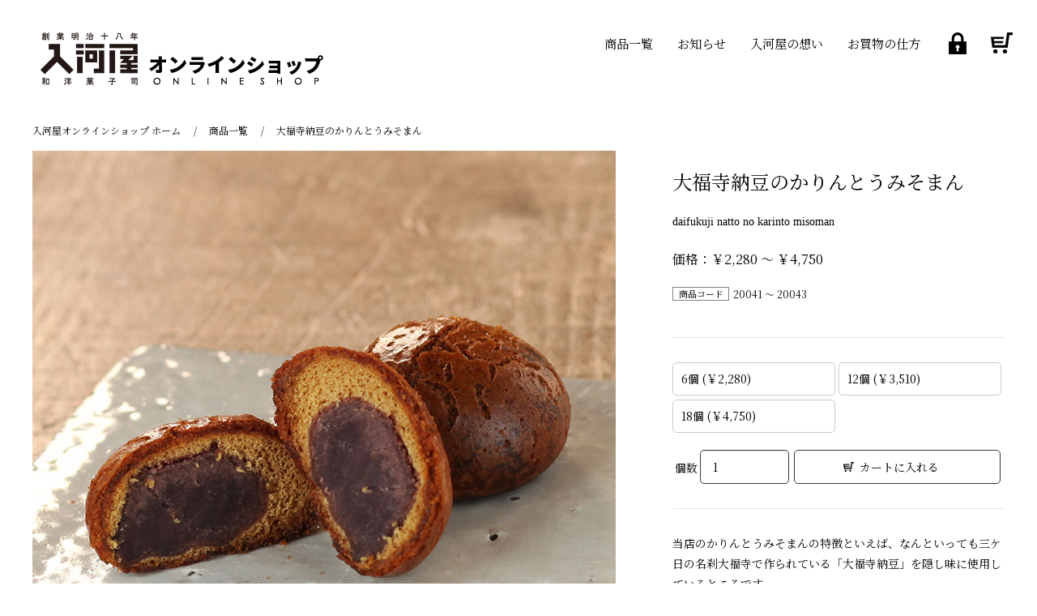

--- FILE ---
content_type: text/html; charset=UTF-8
request_url: https://www.irikawaya.jp/products/detail/21
body_size: 27680
content:
<!DOCTYPE html>
<html lang="ja">
<head>
<!-- Google Tag Manager -->
<script>(function(w,d,s,l,i){w[l]=w[l]||[];w[l].push({'gtm.start':
new Date().getTime(),event:'gtm.js'});var f=d.getElementsByTagName(s)[0],
j=d.createElement(s),dl=l!='dataLayer'?'&l='+l:'';j.async=true;j.src=
'https://www.googletagmanager.com/gtm.js?id='+i+dl;f.parentNode.insertBefore(j,f);
})(window,document,'script','dataLayer','GTM-NZ5M27Q');</script>
<!-- End Google Tag Manager -->
<meta charset="UTF-8" />
<meta http-equiv="content-language" content="ja" />
<meta name="viewport" content="width=device-width, initial-scale=1, maximum-scale=2.0, minimum-scale=1,user-scalable=yes">
<meta name="format-detection" content="telephone=no" />
<meta name="eccube-csrf-token" content="wNGzZzwtiltqxc4KwvJ7FcI87e-dfYMCbTmdt5mWWJ0">
<title>入河屋オンラインショップ / 大福寺納豆のかりんとうみそまん</title>
    <meta property="og:type" content="og:product" /><meta property="og:title" content="大福寺納豆のかりんとうみそまん" />
<meta property="og:image" content="https://www.irikawaya.jp//html/upload/save_image/1223133812_5fe2c9b498776.jpg" />
<meta property="og:description" content="当店で人気の大福寺納豆のみそまんを油で揚げた逸品。黒糖の甘味に大福寺納豆の塩気がちょうど良いアクセントです。" />
<meta property="og:url" content="https://www.irikawaya.jp/products/detail/21" />
<meta property="product:price:amount" content="2280"/>
<meta property="product:price:currency" content="JPY"/>
<meta property="product:product_link" content="https://www.irikawaya.jp/products/detail/21"/>
<meta property="product:retailer_title" content="入河屋オンラインショップ"/>
<link rel="icon" href="/html/template/irikawaya/assets/img/common/favicon.ico">
<link rel="stylesheet" href="https://stackpath.bootstrapcdn.com/bootstrap/3.4.1/css/bootstrap.min.css" integrity="sha384-HSMxcRTRxnN+Bdg0JdbxYKrThecOKuH5zCYotlSAcp1+c8xmyTe9GYg1l9a69psu" crossorigin="anonymous">
<link rel="stylesheet" href="https://use.fontawesome.com/releases/v5.3.1/css/all.css" integrity="sha384-mzrmE5qonljUremFsqc01SB46JvROS7bZs3IO2EmfFsd15uHvIt+Y8vEf7N7fWAU" crossorigin="anonymous">
<link rel="stylesheet" href="//cdn.jsdelivr.net/jquery.slick/1.6.0/slick.css">
<link rel="stylesheet" href="/html/template/irikawaya/assets/css/reset.css">
<link rel="stylesheet" href="/html/template/irikawaya/assets/css/base.css">
<link rel="stylesheet" href="/html/template/irikawaya/assets/css/style.css">
<link rel="stylesheet" href="/html/template/irikawaya/assets/css/print.css" type="text/css" media="print" />
<link rel="stylesheet" href="/html/template/irikawaya/assets/css/slick.css" type="text/css">
<link rel="stylesheet" href="/html/template/irikawaya/assets/css/slick-theme.css" type="text/css">
<link rel="stylesheet" href="https://cdnjs.cloudflare.com/ajax/libs/Swiper/5.4.5/css/swiper.css">

<script src="https://code.jquery.com/jquery-3.3.1.min.js" integrity="sha256-FgpCb/KJQlLNfOu91ta32o/NMZxltwRo8QtmkMRdAu8=" crossorigin="anonymous"></script>
<script>
    $(function() {
        $.ajaxSetup({
            'headers': {
                'ECCUBE-CSRF-TOKEN': $('meta[name="eccube-csrf-token"]').attr('content')
            }
        });
    });
</script>
<script src="/html/template/irikawaya/assets/js/masonry.pkgd.min.js"></script>
<script src="https://cdnjs.cloudflare.com/ajax/libs/Swiper/5.4.5/js/swiper.min.js"></script>
<script src="/html/template/irikawaya/assets/js/common.js"></script>
<!--[if lt IE 10]>
<script src="/html/template/irikawaya/assets/js/matchmedia.js"></script>
<![endif]-->
<!--[if lt IE 9]>
<link href="/html/template/irikawaya/assets/css/pc.css" rel="stylesheet" type="text/css" />
<link href="/html/template/irikawaya/assets/css/ie8.css" rel="stylesheet" type="text/css" />
<script src="/html/template/irikawaya/assets/js/html5shiv.js"></script>
<![endif]-->
<link rel="stylesheet" href="/html/user_data/assets/css/customize.css">
        <script>
        // Measure a view of product details. This example assumes the detail view occurs on pageload,
        dataLayer.push({ecommerce: null});  // Clear the previous ecommerce object.
        // GA4
        dataLayer.push({
            'event': 'view_item',
            'ecommerce': {
                'items': [{
                    'item_name': '大福寺納豆のかりんとうみそまん',
                    'item_id': '20041',
                    'price': '2280',
                    'item_category': '入河屋の銘菓：和菓子',
                    'quantity': '1'
                }]
            }
        });

        // UA
        dataLayer.push({
            'ecommerce': {
                'detail': {
                    'products': [{
                        'name': '大福寺納豆のかりんとうみそまん',         // Name or ID is required.
                        'id': '20041',
                        'price': '2280',
                        'category': '入河屋の銘菓：和菓子',
                    }]
                }
            }
        });
    </script>

</head>

<body id="page_product_detail" class="product_page">
<!-- Google Tag Manager (noscript) -->
<noscript><iframe src="https://www.googletagmanager.com/ns.html?id=GTM-NZ5M27Q"
height="0" width="0" style="display:none;visibility:hidden"></iframe></noscript>
<!-- End Google Tag Manager (noscript) -->

<div id="container">
    

    <!-- ▼ヘッダー(商品検索・ログインナビ・カート) -->
            <header class="flex jsb">
<h1 id="logo"><a href="https://www.irikawaya.jp/"><img src="/html/template/irikawaya/assets/img/common/logo01.png" alt="入河屋オンラインショップ"></a></h1>
    <a href="#open" class="toggle"><span></span><span></span><span></span></a>
    <nav class="flex">
    <ul class="flex">
        <li class="pc_none"><a href="https://www.irikawaya.jp/">ホーム</a></li>
        <li class="menutoggle"><a href="https://www.irikawaya.jp/products/list">商品一覧</a>
		
		<div class="submenu hover_opacity">
		<div class="flex accordion">	
		<dl>
			<dt><a href="https://www.irikawaya.jp/products/list?category_id=14">入河屋の銘菓</a></dt>
			<dd>
			<ul>
				<li><a href="https://www.irikawaya.jp/products/list?category_id=15">季節限定</a></li>
				<li><a href="https://www.irikawaya.jp/products/list?category_id=9">和菓子</a></li>
				<li><a href="https://www.irikawaya.jp/products/list?category_id=10">洋菓子</a></li>
				<li><a href="https://www.irikawaya.jp/products/list?category_id=11">和洋菓子</a></li>
			</ul>	
			</dd>
		</dl>	
				<dl>
			<dt><a href="https://www.irikawaya.jp/products/list?category_id=8">ギフト</a></dt>
			<dd>
			<ul>
				<li><a href="https://www.irikawaya.jp/products/list?category_id=24">銘菓 詰め合わせ</a></li>
			</ul>	
			</dd>	
		</dl>	
		</div>	
		</div>
		
		</li>
        <li><a href="/whatsnew/index.html">お知らせ</a></li>
        <li><a href="https://www.irikawaya.jp/user_data/concept">入河屋の想い</a></li>
        <li><a href="https://www.irikawaya.jp/user_data/guide">お買物の仕方</a></li>
    </ul>
	<ul class="flex hover_opacity">	
	<li><a href="https://www.irikawaya.jp/mypage/login"><img src="/html/template/irikawaya/assets/img/common/icon01.png" alt="ログイン"></a></li>
	<li><a href="https://www.irikawaya.jp/cart"><img src="/html/template/irikawaya/assets/img/common/icon02.png" alt="カート"></a></li>
	<li class="pc_none"><a href="https://www.irikawaya.jp/contact"><img src="/html/template/irikawaya/assets/img/common/icon06.png" alt="お問合せ"></a></li>
	</ul>
    <a href="#close" class="close"></a>
    </nav>
</header>

        <!-- ▲ヘッダー(商品検索・ログインナビ・カート) -->


<div id="contents">




<section class="box1 contents1200">
<ul id="bread" class="hover_opacity sp_none">
  <li itemprop="itemListElement" itemscope="" itemtype="https://schema.org/ListItem"><a itemprop="item" href="https://www.irikawaya.jp/"><span itemprop="name">入河屋オンラインショップ ホーム</span></a><meta itemprop="position" content="1"></li>
  <li itemprop="itemListElement" itemscope="" itemtype="https://schema.org/ListItem"><a itemprop="item" href="https://www.irikawaya.jp/products/list"><span itemprop="name">商品一覧</span></a><meta itemprop="position" content="2"></li>
  <!--<li itemprop="itemListElement" itemscope="" itemtype="https://schema.org/ListItem"><a itemprop="item" href="https://www.irikawaya.jp/products/list?category_id="><span itemprop="name"></span></a><meta itemprop="position" content="2"></li>-->
  <li itemprop="itemListElement" itemscope="" itemtype="https://schema.org/ListItem"><span itemprop="name">大福寺納豆のかりんとうみそまん</span><meta itemprop="position" content="3"></li>
</ul>

<div class="innerarea1 contents580 flex jsb">
<div class="imagearea">
<div class="swiper-container slide">
  <ul class="swiper-wrapper">
        <li class="swiper-slide"><img src="/html/upload/save_image/1223133812_5fe2c9b498776.jpg"></li>
        <li class="swiper-slide"><img src="/html/upload/save_image/1223133815_5fe2c9b7a7404.jpg"></li>
        <li class="swiper-slide"><img src="/html/upload/save_image/1223133818_5fe2c9ba6fa22.jpg"></li>
        <li class="swiper-slide"><img src="/html/upload/save_image/1223133821_5fe2c9bd47d1e.jpg"></li>
    </ul>
</div>
<div class="swiper-container thumbs">
  <ul class="swiper-wrapper">
        <li class="swiper-slide" data-index="0"><img src="/html/upload/save_image/1223133812_5fe2c9b498776.jpg"></li>
        <li class="swiper-slide" data-index="1"><img src="/html/upload/save_image/1223133815_5fe2c9b7a7404.jpg"></li>
        <li class="swiper-slide" data-index="2"><img src="/html/upload/save_image/1223133818_5fe2c9ba6fa22.jpg"></li>
        <li class="swiper-slide" data-index="3"><img src="/html/upload/save_image/1223133821_5fe2c9bd47d1e.jpg"></li>
    </ul>
</div>
</div>

<div class="textarea">
<h1>大福寺納豆のかりんとうみそまん</h1>	
<p class="fontRom">daifukuji natto no karinto misoman</p>	

    <p class="price price02-default">￥2,280 ～ ￥4,750</p>
    
<dl class="flex jsb">
<dt>商品コード</dt><dd>20041 ～ 20043</dd>
</dl>
  
<form action="https://www.irikawaya.jp/products/add_cart/21" method="post" id="form1" name="form1">
  <div class="cartarea flex">
        <div class="ec-select">
          <div id="classcategory_id1"><div class="form-check">        <input type="radio" id="classcategory_id1_0" name="classcategory_id1" required="required" class="form-check-input" value="17" />
        <label class="form-check-label required" for="classcategory_id1_0">6個</label></div><div class="form-check">        <input type="radio" id="classcategory_id1_1" name="classcategory_id1" required="required" class="form-check-input" value="18" />
        <label class="form-check-label required" for="classcategory_id1_1">12個</label></div><div class="form-check">        <input type="radio" id="classcategory_id1_2" name="classcategory_id1" required="required" class="form-check-input" value="22" />
        <label class="form-check-label required" for="classcategory_id1_2">18個</label></div></div>
          
      </div>
          <p class="price">個数</p>
  <div class="numberInput">
  <input type="number" id="quantity" name="quantity" required="required" min="1" maxlength="9" class="form-control" value="1" />
  
  </div>
  <input type="submit" value="カートに入れる" class="add-cart">
  </div>

<input type="hidden" id="product_id" name="product_id" value="21" /><input type="hidden" id="ProductClass" name="ProductClass" /><input type="hidden" id="_token" name="_token" value="XgXypJQmSmi8vMRhXmwp7IM33B5TNN2RatCN0pKo9pM" />
</form>
<div class="ec-modal">
  <div class="ec-modal-overlay">
      <div class="ec-modal-wrap">
          <span class="ec-modal-close"><span class="ec-icon"><img src="/html/template/irikawaya/assets/icon/cross-dark.svg" alt=""/></span></span>
          <div id="ec-modal-header" class="text-center">カートに追加しました。</div>
          <div class="ec-modal-box">
              <div class="ec-role">
                  <span class="ec-inlineBtn--cancel">お買い物を続ける</span>
                  <a href="https://www.irikawaya.jp/cart" class="ec-inlineBtn--action">カートへ進む</a>
              </div>
          </div>
      </div>
  </div>
</div>

<p>当店のかりんとうみそまんの特徴といえば、なんといっても三ケ日の名刹大福寺で作られている「大福寺納豆」を隠し味に使用しているところです。<br />
大福寺納豆は大福寺伝製の日本の元祖といわれ、中国の明時代の僧によって伝来されて以来、足利七代将軍・今川義元・豊臣秀吉・徳川家康以下歴代将軍に献上されていたそうです。<br />
<br />
その大福寺納豆と沖縄県産の黒糖、北海道産の小麦粉で生地をつくり、北海道帯広の契約農家「中藪農園」の小豆をあっさりとした漉し餡に炊き上げ、一つ一つ包んでふっくらと蒸しあげたみそまん。<br />
<br />
黒糖と大福寺納豆の風味が揚げることで香ばしく、またほんのりとした塩味がなんともいえない旨味を醸し出しています。<br />
<br />
皇室殿下の三ヶ日来訪の際のお茶菓子にもお使いいただきました。</p>
	

<div class="product_info">
<table>
  <tr>
    <th>賞味期限</th>
    <td>賞味期限:冷凍5日 消費期限:解凍時より3日</td>
  </tr>
  <tr>
    <th>アレルギー</th>
    <td>小麦粉　大豆</td>
  </tr>
  <tr>
    <th>保存方法</th>
    <td>要冷凍/(解凍後は常温)</td>
  </tr>
</table>
<p>※消費・賞味期限のカッコ内は夏期における日数です</p>
</div>

</div>
</div>
</section>

                      


<section class="box3 contents1200 contents580">
<h3>のしについて</h3>
<div class="noshibox flex jsb">
<p>
<img src="/html/template/irikawaya/assets/img/items/img18.jpg" alt="のしについて">
</p>
<div>
<picture>
<source media="(max-width:640px)" srcset="/html/template/irikawaya/assets/img/items/img11_sp.png 640w">
<img src="/html/template/irikawaya/assets/img/items/img11.png" alt="のし">
</picture>
<dl class="flex">
    <dt>【その他】</dt>
    <dd class="flex">
    <ul>
        <li>手みやげ…粗品</li>
        <li>病気見舞…御見舞い</li>
        <li>謝礼…御礼、寸志</li>
        <li class="pc_none">快気祝…快気祝</li>
        <li class="pc_none">餞別…御餞別</li>
    </ul>
    <ul>
        <li class="sp_none">快気祝…快気祝</li>
        <li class="sp_none">餞別…御餞別</li>
        <li>お悔やみ…御仏前、ご霊前、御供、志　等</li>
    </ul>
    </dd>
</dl>
</div>
</div>

<p>一部の商品を除き、ギフト包装およびのし紙包装を無料で行っております。(のしの指定のない場合、当店通常用包装となります）<br>
慶事用ののしには赤白の紐、弔事用ののしには青白の紐と、用途に合わせた包装を行います。<br>
<br>
のし紙をご希望の場合は、ご注文時に「のし希望」を選択の上、のしに書く<br>
　 ・表書きの内容<br>
　 ・お名前<br>
をお知らせください。</p>

<p class="linkbtn1 hover_opacity"><a href="https://www.irikawaya.jp/user_data/concept#design">当店の包装に関するこだわりはこちら</a></p>

</section>




</div>

    <!-- ▼フッター -->
            <footer>
	<p><a href="https://www.irikawaya.jp/"><img src="/html/template/irikawaya/assets/img/common/logo01.png" alt="入河屋オンラインショップ"></a></p>
	
	<ul class="flex hover_opacity">
        <li><a href="https://www.irikawaya.jp/">ホーム</a></li>
        <li><a href="https://www.irikawaya.jp/products/list">商品一覧</a></li>
        <li><a href="/whatsnew/index.html">お知らせ</a></li>
        <li><a href="https://www.irikawaya.jp/user_data/concept">入河屋の想い</a></li>
        <li><a href="https://www.irikawaya.jp/user_data/guide">お買物の仕方</a></li>
		<li><a href="https://www.irikawaya.jp/help/tradelaw">特定商取引法に基づく表記</a></li>
        <li><a href="https://www.irikawaya.jp/mypage/login"><img src="/html/template/irikawaya/assets/img/common/icon01.png" alt="ログイン"></a></li>
        <li><a href="https://www.irikawaya.jp/cart"><img src="/html/template/irikawaya/assets/img/common/icon02.png" alt="カート"></a></li>
    </ul>
    <ul class="flex">
		<li><a href="https://www.irikawaya.jp/contact">お問合せ</a></li>
		<li><a href="https://www.irikawaya.co.jp/" target="_blank">コーポレートサイト</a></li>
    </ul>

<p class="fontRom"><small>&copy; IRIKAWAYA</small></p>
</footer>

        <!-- ▲フッター -->



</div>

<p class="go_top hover_opacity"><a href="#"><img src="/html/template/irikawaya/assets/img/common/pagetop.png" alt=""></a></p>

<script src="https://stackpath.bootstrapcdn.com/bootstrap/3.4.1/js/bootstrap.min.js" integrity="sha384-aJ21OjlMXNL5UyIl/XNwTMqvzeRMZH2w8c5cRVpzpU8Y5bApTppSuUkhZXN0VxHd" crossorigin="anonymous"></script>
<script src="https://cdn.jsdelivr.net/jquery.slick/1.6.0/slick.min.js"></script>
<script>
var eccube_lang = {
    "common.delete_confirm":"削除してもよろしいですか?"
}
</script><script src="/html/template/irikawaya/assets/js/function.js"></script>
<script src="/html/template/irikawaya/assets/js/eccube.js"></script>
    <script>
        eccube.classCategories = {"__unselected":{"__unselected":{"name":"\u9078\u629e\u3057\u3066\u304f\u3060\u3055\u3044","product_class_id":""}},"17":{"#":{"classcategory_id2":"","name":"","stock_find":true,"price01":"","price02":"2,280","price01_inc_tax":"","price02_inc_tax":"2,280","product_class_id":"69","product_code":"20041","sale_type":"1"}},"18":{"#":{"classcategory_id2":"","name":"","stock_find":true,"price01":"","price02":"3,510","price01_inc_tax":"","price02_inc_tax":"3,510","product_class_id":"70","product_code":"20042","sale_type":"1"}},"22":{"#":{"classcategory_id2":"","name":"","stock_find":true,"price01":"","price02":"4,750","price01_inc_tax":"","price02_inc_tax":"4,750","product_class_id":"71","product_code":"20043","sale_type":"1"}}};

        // 規格2に選択肢を割り当てる。
        function fnSetClassCategories(form, classcat_id2_selected) {
            var $form = $(form);
            var product_id = $form.find('input[name=product_id]').val();
            var $sele1 = $form.find('select[name=classcategory_id1]');
            var $sele2 = $form.find('select[name=classcategory_id2]');
            eccube.setClassCategories($form, product_id, $sele1, $sele2, classcat_id2_selected);
        }

                eccube.checkStock($('#form1'), 21, "", null);
            </script>
    <script>
        $(function() {
            // bfcache無効化
            $(window).bind('pageshow', function(event) {
                if (event.originalEvent.persisted) {
                    location.reload(true);
                }
            });

            /*$('.item_visual').slick({
                dots: false,
                arrows: false,
                responsive: [{
                    breakpoint: 768,
                    settings: {
                        dots: true
                    }
                }]
            });

            $('.slideThumb').on('click', function() {
                var index = $(this).attr('data-index');
                $('.item_visual').slick('slickGoTo', index, false);
            })*/
        });
    </script>
    <script>
        $(function() {
            $('.add-cart').on('click', function(event) {
                                // 規格1フォームの必須チェック
                // 規格1フォームの必須チェック
                if (!$('input[name=classcategory_id1]').is(':checked')) {
                    $('#classcategory_id1_0')[0].setCustomValidity('項目が選択されていません');
                    var mes = '<legend class="col-form-label required">個数</legend>';
                    alert('「'+mes.replace(/<("[^"]*"|'[^']*'|[^'">])*>/g,'')+'」が選択されていません');
                    return true;
                } else {
                    $('#classcategory_id1_0')[0].setCustomValidity('');
                }
                
                
                // 個数フォームのチェック
                if ($('#quantity').val() < 1) {
                    $('#quantity')[0].setCustomValidity('1以上で入力してください。');
                    return true;
                } else {
                    $('#quantity')[0].setCustomValidity('');
                }

                event.preventDefault();
                $form = $('#form1');
                $.ajax({
                    url: $form.attr('action'),
                    type: $form.attr('method'),
                    data: $form.serialize(),
                    dataType: 'json',
                    beforeSend: function(xhr, settings) {
                        // Buttonを無効にする
                        $('.add-cart').prop('disabled', true);
                    }
                }).done(function(data) {
                    // レスポンス内のメッセージをalertで表示
                    $.each(data.messages, function() {
                        $('#ec-modal-header').text(this);
                    });

                    $('.ec-modal').show()

                    // カートブロックを更新する
                    $.ajax({
                        url: "https://www.irikawaya.jp/block/cart",
                        type: 'GET',
                        dataType: 'html'
                    }).done(function(html) {
                        $('.ec-headerRole__cart').html(html);
                    });
                }).fail(function(data) {
                    alert('カートへの追加に失敗しました。');
                }).always(function(data) {
                    // Buttonを有効にする
                    $('.add-cart').prop('disabled', false);
                });
            });

            // 規格1選択時(radioボタン対応)
            $('input[name=classcategory_id1]').change(function() {
                var $form = $(this).parents('form');
                var $product_id = $form.find('input[name=product_id]').val();
                var $sele1 = $(this);
                var $sele2 = $form.find('#classcategory_id2');
                var $sele2Item = $form.find('#classcategory_id2 input[type=radio]');

                if (!$sele2.length) {
                  // 規格1のみの場合
                    eccube.checkStock($form, $product_id, $sele1.val(), null);
                } else {
                  // 規格2がある場合
                    $('.ec-select p').remove();
                    eccube.setClassCategories($form, $product_id, $sele1, $sele2);

                    $('#classcategory_id2 .form-check input').each(function() {
                      var id = $(this).val();
                      var upId = $('input[name=classcategory_id1]:checked').val();
      //console.log($(this).attr('value'));
      //console.log(eccube.classCategories[id]['#'].price02_inc_tax);
      //console.log($(this).next().text());
                      if ($(this).next().text()) {
                        var text = $(this).next().text();
                        price = eccube.classCategories[upId]['#'+id].price02_inc_tax;
                        $(this).next().text(text + ' (￥' + price.replace( /(\d)(?=(\d\d\d)+(?!\d))/g, '$1,' ) + ')');
                      }
                    });
                }
            });

            // 規格2選択時(radioボタン対応)
            $(document).on('change', 'input[name=classcategory_id2]', function(){
                var $form = $(this).parents('form');
                var $product_id = $form.find('input[name=product_id]').val();
                var $sele1 = $form.find('input[name=classcategory_id1]:checked');
                var $sele2 = $form.find('input[name=classcategory_id2]:checked');

                eccube.checkStock($form, $product_id, $sele1.val(), $sele2.val());
            });

            var $form = $(this).parents('form');
            var $sele2 = $('#classcategory_id2');

            if ($sele2.length) {
            } else {
              // 規格1のみの場合
              $('#classcategory_id1 .form-check input').each(function() {
                var id = $(this).attr('value');
//console.log($(this).attr('value'));
//console.log(eccube.classCategories[id]['#'].price02_inc_tax);
//console.log($(this).next().text());
                if ($(this).next().text()) {
                  var text = $(this).next().text();
                  price = eccube.classCategories[id]['#'].price02_inc_tax;
                  $(this).next().text(text + ' (￥' + price.replace( /(\d)(?=(\d\d\d)+(?!\d))/g, '$1,' ) + ')');
                }
              });
            }
        });

        $('.ec-modal-overlay, .ec-modal .ec-inlineBtn--cancel').on('click', function() {
            $('.ec-modal').hide()
        });
    </script>

<script>
$(document).ready(function(){
    var galleryTop = new Swiper('.slide', {
effect:'fade',
        thumbs: {
            swiper: {
                el: '.thumbs',
                slidesPerView: 3,
            }
        }
    });
});
</script>

<script type="application/ld+json">
{
  "@context": "https://schema.org/",
  "@type": "Product",
  "name": "大福寺納豆のかりんとうみそまん",
  "image": [
            "https://www.irikawaya.jp/html/upload/save_image/1223133812_5fe2c9b498776.jpg",        "https://www.irikawaya.jp/html/upload/save_image/1223133815_5fe2c9b7a7404.jpg",        "https://www.irikawaya.jp/html/upload/save_image/1223133818_5fe2c9ba6fa22.jpg",        "https://www.irikawaya.jp/html/upload/save_image/1223133821_5fe2c9bd47d1e.jpg"    ],
  "description": "当店のかりんとうみそまんの特徴といえば、なんといっても三ケ日の名刹大福寺で作られている「大福寺納豆」を隠し味に使用しているところです。
大福寺納豆は大福寺伝製の日本の元祖といわれ、中国の明時代の僧によって伝来されて以来、足利七代将軍・今川義元・豊臣秀吉・徳川家康以下歴代将軍に献上されていたそうです。

その大福寺納豆と沖縄県産の黒糖、北海道産の小麦粉で生地をつくり、北海道帯広の契約農家「中藪農園」の小豆をあっさりとした漉し餡に炊き上げ、一つ一つ包んでふっくらと蒸しあげたみそまん。

黒糖と大福寺納豆の風味が揚げることで香ばしく、またほんのりとした塩味がなんともいえない旨味を醸し出しています。

皇室殿下の三ヶ日来訪の際のお茶菓子にもお使いいただきました。",
  "sku": "20041",
  "mpn": "21",
  "brand": {
    "@type": "Brand",
    "name": ["入河屋"]
  },
  "offers": {
    "@type": "Offer",
    "url": "https://www.irikawaya.jp/products/detail/21",
    "priceCurrency": "JPY",
    "price": "2280",
    "priceValidUntil": "2020/12/23 13:38",
    "itemCondition": "https://schema.org/NewCondition",
    "availability": "https://schema.org/InStock"
  }
}
</script>
<script src="/html/user_data/assets/js/customize.js"></script>

</body>
</html>


--- FILE ---
content_type: text/css
request_url: https://www.irikawaya.jp/html/template/irikawaya/assets/css/base.css
body_size: 241322
content:
@charset "UTF-8";
/*! normalize.css v5.0.0 | MIT License | github.com/necolas/normalize.css */
/**
 * 1. Change the default font family in all browsers (opinionated).
 * 2. Correct the line height in all browsers.
 * 3. Prevent adjustments of font size after orientation changes in
 *    IE on Windows Phone and in iOS.
 */
/* Document
   ========================================================================== */
html {
  font-family: sans-serif; /* 1 */
  line-height: 1.15; /* 2 */
  -ms-text-size-adjust: 100%; /* 3 */
  -webkit-text-size-adjust: 100%; /* 3 */
}
/* Sections
   ========================================================================== */
/**
 * Remove the margin in all browsers (opinionated).
 */
body {
  margin: 0;
}
/**
 * Add the correct display in IE 9-.
 */
article,
aside,
footer,
header,
nav,
section {
  display: block;
}
/**
 * Correct the font size and margin on `h1` elements within `section` and
 * `article` contexts in Chrome, Firefox, and Safari.
 */
h1 {
  font-size: 2em;
  margin: 0.67em 0;
}
/* Grouping content
   ========================================================================== */
/**
 * Add the correct display in IE 9-.
 * 1. Add the correct display in IE.
 */
figcaption,
figure,
main { /* 1 */
  display: block;
}
/**
 * Add the correct margin in IE 8.
 */
figure {
  margin: 1em 40px;
}
/**
 * 1. Add the correct box sizing in Firefox.
 * 2. Show the overflow in Edge and IE.
 */
hr {
  box-sizing: content-box; /* 1 */
  height: 0; /* 1 */
  overflow: visible; /* 2 */
}
/**
 * 1. Correct the inheritance and scaling of font size in all browsers.
 * 2. Correct the odd `em` font sizing in all browsers.
 */
pre {
  font-family: monospace, monospace; /* 1 */
  font-size: 1em; /* 2 */
}
/* Text-level semantics
   ========================================================================== */
/**
 * 1. Remove the gray background on active links in IE 10.
 * 2. Remove gaps in links underline in iOS 8+ and Safari 8+.
 */
a {
  background-color: transparent; /* 1 */
  -webkit-text-decoration-skip: objects; /* 2 */
}
/**
 * Remove the outline on focused links when they are also active or hovered
 * in all browsers (opinionated).
 */
a:active,
a:hover {
  outline-width: 0;
}
/**
 * 1. Remove the bottom border in Firefox 39-.
 * 2. Add the correct text decoration in Chrome, Edge, IE, Opera, and Safari.
 */
abbr[title] {
  border-bottom: none; /* 1 */
  text-decoration: underline; /* 2 */
  -webkit-text-decoration: underline dotted;
          text-decoration: underline dotted; /* 2 */
}
/**
 * Prevent the duplicate application of `bolder` by the next rule in Safari 6.
 */
b,
strong {
  font-weight: inherit;
}
/**
 * Add the correct font weight in Chrome, Edge, and Safari.
 */
b,
strong {
  font-weight: bolder;
}
/**
 * 1. Correct the inheritance and scaling of font size in all browsers.
 * 2. Correct the odd `em` font sizing in all browsers.
 */
code,
kbd,
samp {
  font-family: monospace, monospace; /* 1 */
  font-size: 1em; /* 2 */
}
/**
 * Add the correct font style in Android 4.3-.
 */
dfn {
  font-style: italic;
}
/**
 * Add the correct background and color in IE 9-.
 */
mark {
  background-color: #ff0;
  color: #000;
}
/**
 * Add the correct font size in all browsers.
 */
small {
  font-size: 80%;
}
/**
 * Prevent `sub` and `sup` elements from affecting the line height in
 * all browsers.
 */
sub,
sup {
  font-size: 75%;
  line-height: 0;
  position: relative;
  vertical-align: baseline;
}
sub {
  bottom: -0.25em;
}
sup {
  top: -0.5em;
}
/* Embedded content
   ========================================================================== */
/**
 * Add the correct display in IE 9-.
 */
audio,
video {
  display: inline-block;
}
/**
 * Add the correct display in iOS 4-7.
 */
audio:not([controls]) {
  display: none;
  height: 0;
}
/**
 * Remove the border on images inside links in IE 10-.
 */
img {
  border-style: none;
}
/**
 * Hide the overflow in IE.
 */
svg:not(:root) {
  overflow: hidden;
}
/* Forms
   ========================================================================== */
/**
 * 1. Change the font styles in all browsers (opinionated).
 * 2. Remove the margin in Firefox and Safari.
 */
button,
input,
optgroup,
select,
textarea {
  font-family: sans-serif; /* 1 */
  font-size: 100%; /* 1 */
  line-height: 1.15; /* 1 */
  margin: 0; /* 2 */
}
/**
 * Show the overflow in IE.
 * 1. Show the overflow in Edge.
 */
button,
input { /* 1 */
  overflow: visible;
}
/**
 * Remove the inheritance of text transform in Edge, Firefox, and IE.
 * 1. Remove the inheritance of text transform in Firefox.
 */
button,
select { /* 1 */
  text-transform: none;
}
/**
 * 1. Prevent a WebKit bug where (2) destroys native `audio` and `video`
 *    controls in Android 4.
 * 2. Correct the inability to style clickable types in iOS and Safari.
 */
button,
html [type="button"], /* 1 */
[type="reset"],
[type="submit"] {
  -webkit-appearance: button; /* 2 */
}
/**
 * Remove the inner border and padding in Firefox.
 */
button::-moz-focus-inner,
[type="button"]::-moz-focus-inner,
[type="reset"]::-moz-focus-inner,
[type="submit"]::-moz-focus-inner {
  border-style: none;
  padding: 0;
}
/**
 * Restore the focus styles unset by the previous rule.
 */
button:-moz-focusring,
[type="button"]:-moz-focusring,
[type="reset"]:-moz-focusring,
[type="submit"]:-moz-focusring {
  outline: 1px dotted ButtonText;
}
/**
 * Change the border, margin, and padding in all browsers (opinionated).
 */
fieldset {
  border: 1px solid #c0c0c0;
  margin: 0 2px;
  padding: 0.35em 0.625em 0.75em;
}
/**
 * 1. Correct the text wrapping in Edge and IE.
 * 2. Correct the color inheritance from `fieldset` elements in IE.
 * 3. Remove the padding so developers are not caught out when they zero out
 *    `fieldset` elements in all browsers.
 */
legend {
  box-sizing: border-box; /* 1 */
  color: inherit; /* 2 */
  display: table; /* 1 */
  max-width: 100%; /* 1 */
  padding: 0; /* 3 */
  white-space: normal; /* 1 */
}
/**
 * 1. Add the correct display in IE 9-.
 * 2. Add the correct vertical alignment in Chrome, Firefox, and Opera.
 */
progress {
  display: inline-block; /* 1 */
  vertical-align: baseline; /* 2 */
}
/**
 * Remove the default vertical scrollbar in IE.
 */
textarea {
  overflow: auto;
}
/**
 * 1. Add the correct box sizing in IE 10-.
 * 2. Remove the padding in IE 10-.
 */
[type="checkbox"],
[type="radio"] {
  box-sizing: border-box; /* 1 */
  padding: 0; /* 2 */
}
/**
 * Correct the cursor style of increment and decrement buttons in Chrome.
 */
[type="number"]::-webkit-inner-spin-button,
[type="number"]::-webkit-outer-spin-button {
  height: auto;
}
/**
 * 1. Correct the odd appearance in Chrome and Safari.
 * 2. Correct the outline style in Safari.
 */
[type="search"] {
  -webkit-appearance: textfield; /* 1 */
  outline-offset: -2px; /* 2 */
}
/**
 * Remove the inner padding and cancel buttons in Chrome and Safari on macOS.
 */
[type="search"]::-webkit-search-cancel-button,
[type="search"]::-webkit-search-decoration {
  -webkit-appearance: none;
}
/**
 * 1. Correct the inability to style clickable types in iOS and Safari.
 * 2. Change font properties to `inherit` in Safari.
 */
::-webkit-file-upload-button {
  -webkit-appearance: button; /* 1 */
  font: inherit; /* 2 */
}
/* Interactive
   ========================================================================== */
/*
 * Add the correct display in IE 9-.
 * 1. Add the correct display in Edge, IE, and Firefox.
 */
details, /* 1 */
menu {
  display: block;
}
/*
 * Add the correct display in all browsers.
 */
summary {
  display: list-item;
}
/* Scripting
   ========================================================================== */
/**
 * Add the correct display in IE 9-.
 */
canvas {
  display: inline-block;
}
/**
 * Add the correct display in IE.
 */
template {
  display: none;
}
/* Hidden
   ========================================================================== */
/**
 * Add the correct display in IE 10-.
 */
[hidden] {
  display: none;
}
body {
  font-family: Roboto, "游ゴシック", YuGothic, "Yu Gothic", "ヒラギノ角ゴ ProN W3", "Hiragino Kaku Gothic ProN", Arial, "メイリオ", Meiryo, sans-serif;
  color: #525263;
  transition: z-index 0ms 5.28455ms;
  background: #f6f6f6;
  margin: 0; }
a {
  text-decoration: none; }
pre {
  background-color: transparent;
  border: none;
  padding: 16px 0; }
p {
  -webkit-margin-before: 0;
  -webkit-margin-after: 0; }
/**
メディアクエリ
SP フォーストで記述する。
Twitter Bootstrap デフォルト準拠
 */
/*
見出し

ページ内で見出しとして機能する要素のスタイル群です。

sg-wrapper:
<div class="ec-role">
  <sg-wrapper-content/>
</div>

Styleguide 1.1
*/
/*
見出し

商品紹介等で利用される、一般的な見出しのスタイルです。

ex [商品詳細ページ　商品見出し部分](http://demo3.ec-cube.net/products/detail/27)

Markup:
.ec-headingTitle マトリョーシカ

Styleguide 1.1.1
*/
.ec-headingTitle {
  margin: 0 0 8px;
  font-size: 32px;
  font-weight: normal;
  color: #525263; }
/*
ページヘッダ

各種ページで用いられるページヘッダのデザインです。

ex [利用規約ページ　ページヘッダ部](http://demo3.ec-cube.net/help/agreement)

Markup:
.ec-pageHeader
  h1 利用規約

Styleguide 1.1.2
*/
.ec-pageHeader h1 {
  margin: 0 0 8px;
  border-bottom: 1px dotted #ccc;
  border-top: 1px solid #ccc;
  padding: 8px 0 12px;
  font-size: 16px;
  font-weight: bold; }
/*
サブ見出し

利用規約など、文字主体のページで用いられるサブ見出しです。

ex [利用規約ページ サブ見出し部分](http://demo3.ec-cube.net/help/agreement)

Markup:
.ec-heading 第1条 (会員)

Styleguide 1.1.3
*/
.ec-heading {
  margin: 24px 0; }
/*
サブ見出し(太字)

文字主体のページで用いられるサブ見出しの太字のスタイルです。

ex [プライバシーポリシー サブ見出し部分](http://demo3.ec-cube.net/help/privacy)

Markup:
.ec-heading-bold 個人情報の定義

Styleguide 1.1.4
*/
.ec-heading-bold {
  margin: 16px 0;
  font-size: 16px;
  font-weight: bold; }
/*
背景付き見出し

マイページ注文履歴等で用いられる背景付きの見出しです。

ex [ご注文履歴詳細　背景付き見出し部分](http://demo3.ec-cube.net/mypage/history/1063)

Markup:
.ec-rectHeading
  h2 配送情報
.ec-rectHeading
  h2 お支払について

Styleguide 1.1.5
*/
.ec-rectHeading h1, .ec-rectHeading h2, .ec-rectHeading h3,
.ec-rectHeading h4, .ec-rectHeading h5, .ec-rectHeading h6 {
  background: #F3F3F3;
  padding: 8px 12px;
  font-size: 20px;
  font-weight: bold; }
.ec-rectHeading h2 {
	margin-bottom: 3%;
}
@media only screen and (min-width: 768px) {
	.ec-rectHeading h2 {
		margin-bottom: 10px;
	}
}
/*
メッセージ見出し

ユーザが行った操作に対する、完了報告やエラー表示のページで使用される見出しのスタイルです。

ex [注文完了 ログイン後、カートに商品を入れ注文完了まで行う](http://demo3.ec-cube.net/shopping/)

Markup:
.ec-reportHeading
  h2 ご注文ありがとうございました

Styleguide 1.1.6
*/
.ec-reportHeading {
  width: 100%;
  border-top: 1px dotted #ccc;
  margin: 20px 0 30px;
  padding: 0;
  text-align: center;
  font-size: 24px;
  font-weight: bold; }
.ec-reportHeading h1, .ec-reportHeading h2, .ec-reportHeading h3,
  .ec-reportHeading h4, .ec-reportHeading h5, .ec-reportHeading h6, .ec-reportHeading p {
    font-weight: bold;
    font-size: 24px; }
/**
メディアクエリ
SP フォーストで記述する。
Twitter Bootstrap デフォルト準拠
 */
/*
文字装飾

文字装飾をするためのスタイル群です。

sg-wrapper:
<div class="ec-role">
  <sg-wrapper-content/>
</div>

Styleguide 1.2
*/
/*
テキストリンク

テキストリンクのスタイルです。

Markup:
a(href="#").ec-link さくらのクラウド

Styleguide 1.2.1
*/
.ec-link {
  color: #0092C4;
  text-decoration: none;
  cursor: pointer; }
.ec-link:hover {
    color: #33A8D0;
    text-decoration: none; }
/*
テキスト（太字）

テキストを太くするためのスタイルです。

Markup:
p.ec-font-bold この季節にぴったりな商品をご用意しました

Styleguide 1.2.2
*/
.ec-font-bold {
  font-weight: bold; }
/*
テキスト（グレー）

テキストをグレーにするためのスタイルです。

Markup:
p.ec-color-grey 青色が美しい職人が仕上げた吹きガラス

Styleguide 1.2.3
*/
.ec-color-grey {
  color: #9a947e; }
/*
テキスト（赤）

テキストを赤にするためのスタイルです。

Markup:
p.ec-color-red ¥ 2,728 税込
p.ec-color-accent ¥ 2,728 税込

Styleguide 1.2.4
*/
.ec-color-red {
  color: #DE5D50; }
.ec-color-accent {
  color: #DE5D50; }
/*
フォントサイズ

フォントサイズを指定するためのスタイルです。

Markup:
.ec-font-size-1 さわやかな日差しが過ごしやすい季節
.ec-font-size-2 さわやかな日差しが過ごしやすい季節
.ec-font-size-3 さわやかな日差しが過ごしやすい季節
.ec-font-size-4 さわやかな日差しが過ごしやすい季節
.ec-font-size-5 さわやかな日差しが過ごしやすい季節
.ec-font-size-6 さわやかな日差しが過ごしやすい季節


Styleguide 1.2.5
*/
.ec-font-size-1 {
  font-size: 12px; }
.ec-font-size-2 {
  font-size: 14px; }
.ec-font-size-3 {
  font-size: 16px; }
.ec-font-size-4 {
  font-size: 20px; }
.ec-font-size-5 {
  font-size: 32px; }
.ec-font-size-6 {
  font-size: 40px; }
/*
テキスト水平位置

テキストをセンタリングするためのスタイルです。

Markup:
p.ec-text-ac さわやかな日差しが過ごしやすい季節

Styleguide 1.2.6
*/
.ec-text-ac {
  text-align: center; }
/*
価格テキスト

価格を表示するテキストです。

価格文字にスペースを取るほか、税込み等の表示を小さくする効果もあります。

spanを用いたインライン要素として利用します。

Markup:
div(style="color:#DE5D50;font-size:28px")
    span.ec-price
      span.ec-price__unit ¥
      span.ec-price__price 1,280
      span.ec-price__tax 税込

Styleguide 1.2.7
*/
.ec-price .ec-price__unit {
  font-size: 18px;
  font-weight: bold; }
.ec-price .ec-price__price {
  display: inline-block;
  padding: 0 .3em;
  font-size: 18px;
  font-weight: bold; }
.ec-price .ec-price__tax {
  font-size: 12px; }
/*
テキストの位置

テキストや、入れ子にしたインライン要素を
「左揃え」「中央揃え」「右揃え」に設定することができます。

Markup:
h3 左揃え
p.text-left
  | Lorem ipsum dolor sit amet, consectetur adipisicing elit. Incidunt praesentium repellat sapiente suscipit, unde veniam! Doloribus error, expedita id impedit iusto qui sint totam? Aspernatur error facere possimus quam quos?
br
h3 中央揃え
p.text-center
  | Lorem ipsum dolor sit amet, consectetur adipisicing elit. Incidunt praesentium repellat sapiente suscipit, unde veniam! Doloribus error, expedita id impedit iusto qui sint totam? Aspernatur error facere possimus quam quos?
br
h3 右揃え
p.text-right
  | Lorem ipsum dolor sit amet, consectetur adipisicing elit. Incidunt praesentium repellat sapiente suscipit, unde veniam! Doloribus error, expedita id impedit iusto qui sint totam? Aspernatur error facere possimus quam quos?

Styleguide 1.2.8
*/
.text-left {
  text-align: left; }
.text-center {
  text-align: center; }
.text-right {
  text-align: right; }
/*
メッセージテキスト

ユーザが行った操作に対する、完了報告やエラー表示のページで使用されるテキストのスタイルです。

ex [注文完了 （ログイン後、カートに商品を入れ注文完了まで行う）](http://demo3.ec-cube.net/shopping/)

Markup:
.ec-reportHeading
  h2 ご注文ありがとうございました
p.ec-reportDescription
      | ただいま、ご注文の確認メールをお送りさせていただきました。
      br
      | 万一、ご確認メールが届かない場合は、トラブルの可能性もありますので大変お手数ではございますがもう一度お問い合わせいただくか、お電話にてお問い合わせくださいませ。
      br
      | 今後ともご愛顧賜りますようよろしくお願い申し上げます。


Styleguide 1.2.9
*/
.ec-reportDescription {
  margin-bottom: 32px;
  text-align: center;
  font-size: 16px;
  line-height: 1.4; }
/*
テキスト下部のスペース

テキストの下に余白を追加することができます。 .ec-para-normalで16pxの余白をつけることができます。

Markup:
p.ec-para-normal 万一、ご確認メールが届かない場合は、トラブルの可能性もありますので大変お手数ではございますがもう一度お問い合わせいただくか、お電話にてお問い合わせくださいませ。
p.ec-para-normal 万一、ご確認メールが届かない場合は、トラブルの可能性もありますので大変お手数ではございますがもう一度お問い合わせいただくか、お電話にてお問い合わせくださいませ。

Styleguide 1.2.10
*/
.ec-para-normal {
  margin-bottom: 16px; }
/**
メディアクエリ
SP フォーストで記述する。
Twitter Bootstrap デフォルト準拠
 */
/*
リスト

シンプルなリストを構成するためのスタイル群です。

sg-wrapper:
<div class="ec-role">
  <sg-wrapper-content/>
</div>

Styleguide 1.3
*/
/*
水平定義リスト

シンプルな定義リストのスタイルを定義します。

dl要素を用いてコーディングします。

ex [当サイトについて　水平定義リスト部分](http://demo3.ec-cube.net/help/about)

Markup:
dl.ec-definitions
    dt 店名
    dd EC-CUBE3 DEMO SHOP
dl.ec-definitions
    dt 会社名
    dd EC-CUBE3
dl.ec-definitions--soft
    dt 所在地
    dd 〒 550-0001

Styleguide 1.3.1
*/
.ec-definitions, .ec-definitions--soft {
  margin: 5px 0;
  display: block; }
.ec-definitions dt, .ec-definitions--soft dt, .ec-definitions dd, .ec-definitions--soft dd {
    display: inline-block;
    margin: 0; }
.ec-definitions dt, .ec-definitions--soft dt {
    font-weight: bold; }
.ec-definitions--soft dt {
  font-weight: normal; }
/*
下線つき定義リスト

線が添えられた定義リストのスタイルを定義します。

dl要素を用いてコーディングします。

ex [当サイトについて　下線つき定義リスト](http://demo3.ec-cube.net/help/about)

Markup:
.ec-borderedDefs
  dl
    dt 店名
    dd EC-CUBE3 DEMO SHOP
  dl
    dt 会社名
    dd EC-CUBE3
  dl
    dt 所在地
    dd 〒550 - 0001

Styleguide 1.3.2
*/
.ec-borderedDefs {
  width: 100%;
  border-top: 1px dotted #ccc;
  margin-bottom: 16px; }
.ec-borderedDefs dl {
    display: flex;
    border-bottom: 1px dotted #ccc;
    margin: 0;
    padding: 10px 0 0;
    flex-wrap: wrap; }
.ec-borderedDefs dt, .ec-borderedDefs dd {
    padding: 0; }
.ec-borderedDefs dt {
    font-weight: normal;
    width: 100%;
    padding-top: 0; }
.ec-borderedDefs dd {
    padding: 0;
    width: 100%;
    line-height: 2.5; }
.ec-borderedDefs p {
    line-height: 1.4; }
.ec-list-chilled {
  display: table-row;
  border: 0 none;
  padding: 8px 0; }
.ec-list-chilled dt, .ec-list-chilled dd {
    display: table-cell;
    border-bottom: 1px dotted #ccc;
    padding: 0; }
.ec-list-chilled dt {
    width: 30%; }
.ec-list-chilled dd {
    padding: 0; }
/*
ボーダーリスト

線が添えられたリストを表示します。

ex [当サイトについて　ボーダーリスト](http://demo3.ec-cube.net/help/about)

Markup:
ul.ec-borderedList
  li: p lorem
  li: p lorem
  li: p lorem


Styleguide 1.3.3
*/
.ec-borderedList {
  width: 100%;
  border-top: 0;
  list-style: none;
  padding: 0; }
.ec-borderedList li {
    border-bottom: 1px dotted #ccc; }
.ec-list-chilled {
  display: table-row;
  border: 0 none;
  padding: 8px 0; }
.ec-list-chilled dt, .ec-list-chilled dd {
    display: table-cell;
    border-bottom: 1px dotted #ccc;
    padding: 16px 0; }
.ec-list-chilled dt {
    width: 30%; }
.ec-list-chilled dd {
    padding: 16px; }
/*
ボタンサイズ

ボタンサイズを変更するスタイル群です。

sg-wrapper:
<div class="ec-role">
  <sg-wrapper-content/>
</div>

Styleguide 2.1
*/
/*
通常ボタン

インラインの要素としてボタンを定義出来ます。

ex [トップページ　ボタン部分](http://demo3.ec-cube.net/)

Markup:
.ec-inlineBtn 住所検索
.ec-inlineBtn--primary もっと見る
.ec-inlineBtn--action カートに入れる
.ec-inlineBtn--cancel キャンセル

Styleguide 2.1.1
*/
.ec-inlineBtn {
  display: inline-block;
  margin-bottom: 0;
  font-weight: bold;
  text-align: center;
  vertical-align: middle;
  touch-action: manipulation;
  cursor: pointer;
  background-image: none;
  border: 1px solid transparent;
  white-space: nowrap;
  padding: 6px 12px;
  font-size: 14px;
  line-height: 1.42857;
  border-radius: 0px;
  -webkit-user-select: none;
  -moz-user-select: none;
  -ms-user-select: none;
  user-select: none;
  padding: 10px 16px;
  text-decoration: none;
  color: #525263;
  background-color: #F5F7F8;
  border-color: #ccc; }
.ec-inlineBtn:focus, .ec-inlineBtn.focus, .ec-inlineBtn:active:focus, .ec-inlineBtn:active.focus, .ec-inlineBtn.active:focus, .ec-inlineBtn.active.focus {
    outline: 5px auto -webkit-focus-ring-color;
    outline-offset: -2px; }
.ec-inlineBtn:hover, .ec-inlineBtn:focus, .ec-inlineBtn.focus {
    color: #525263;
    text-decoration: none; }
.ec-inlineBtn:active, .ec-inlineBtn.active {
    outline: 0;
    background-image: none;
    box-shadow: inset 0 3px 5px rgba(0, 0, 0, 0.125); }
.ec-inlineBtn.disabled, .ec-inlineBtn[disabled],
  fieldset[disabled] .ec-inlineBtn {
    cursor: not-allowed;
    filter: alpha(opacity=65);
    opacity: 0.65;
    box-shadow: none; }
.ec-inlineBtn:focus, .ec-inlineBtn.focus {
    color: #525263;
    background-color: #d7dfe3;
    border-color: #8c8c8c; }
.ec-inlineBtn:hover {
    color: #525263;
    background-color: #d7dfe3;
    border-color: #adadad; }
.ec-inlineBtn:active, .ec-inlineBtn.active,
  .open > .ec-inlineBtn.dropdown-toggle {
    color: #525263;
    background-color: #d7dfe3;
    background-image: none;
    border-color: #adadad; }
.ec-inlineBtn:active:hover, .ec-inlineBtn:active:focus, .ec-inlineBtn:active.focus, .ec-inlineBtn.active:hover, .ec-inlineBtn.active:focus, .ec-inlineBtn.active.focus,
    .open > .ec-inlineBtn.dropdown-toggle:hover,
    .open > .ec-inlineBtn.dropdown-toggle:focus,
    .open > .ec-inlineBtn.dropdown-toggle.focus {
      color: #525263;
      background-color: #c2ced4;
      border-color: #8c8c8c; }
.ec-inlineBtn.disabled:hover, .ec-inlineBtn.disabled:focus, .ec-inlineBtn.disabled.focus, .ec-inlineBtn[disabled]:hover, .ec-inlineBtn[disabled]:focus, .ec-inlineBtn[disabled].focus,
  fieldset[disabled] .ec-inlineBtn:hover,
  fieldset[disabled] .ec-inlineBtn:focus,
  fieldset[disabled] .ec-inlineBtn.focus {
    background-color: #F5F7F8;
    border-color: #ccc; }
.ec-inlineBtn .badge {
    color: #F5F7F8;
    background-color: #525263; }
.ec-inlineBtn .ec-icon img {
    width: 1em;
    vertical-align: text-bottom; }
.ec-inlineBtn--primary {
  display: inline-block;
  margin-bottom: 0;
  font-weight: bold;
  text-align: center;
  vertical-align: middle;
  touch-action: manipulation;
  cursor: pointer;
  background-image: none;
  border: 1px solid transparent;
  white-space: nowrap;
  padding: 6px 12px;
  font-size: 14px;
  line-height: 1.42857;
  border-radius: 0px;
  -webkit-user-select: none;
  -moz-user-select: none;
  -ms-user-select: none;
  user-select: none;
  padding: 10px 16px;
  text-decoration: none;
  color: #fff;
  background-color: #5CB1B1;
  border-color: #5CB1B1; }
.ec-inlineBtn--primary:focus, .ec-inlineBtn--primary.focus, .ec-inlineBtn--primary:active:focus, .ec-inlineBtn--primary:active.focus, .ec-inlineBtn--primary.active:focus, .ec-inlineBtn--primary.active.focus {
    outline: 5px auto -webkit-focus-ring-color;
    outline-offset: -2px; }
.ec-inlineBtn--primary:hover, .ec-inlineBtn--primary:focus, .ec-inlineBtn--primary.focus {
    color: #525263;
    text-decoration: none; }
.ec-inlineBtn--primary:active, .ec-inlineBtn--primary.active {
    outline: 0;
    background-image: none;
    box-shadow: inset 0 3px 5px rgba(0, 0, 0, 0.125); }
.ec-inlineBtn--primary.disabled, .ec-inlineBtn--primary[disabled],
  fieldset[disabled] .ec-inlineBtn--primary {
    cursor: not-allowed;
    filter: alpha(opacity=65);
    opacity: 0.65;
    box-shadow: none; }
.ec-inlineBtn--primary:focus, .ec-inlineBtn--primary.focus {
    color: #fff;
    background-color: #479393;
    border-color: #2e6060; }
.ec-inlineBtn--primary:hover {
    color: #fff;
    background-color: #479393;
    border-color: #438d8d; }
.ec-inlineBtn--primary:active, .ec-inlineBtn--primary.active,
  .open > .ec-inlineBtn--primary.dropdown-toggle {
    color: #fff;
    background-color: #479393;
    background-image: none;
    border-color: #438d8d; }
.ec-inlineBtn--primary:active:hover, .ec-inlineBtn--primary:active:focus, .ec-inlineBtn--primary:active.focus, .ec-inlineBtn--primary.active:hover, .ec-inlineBtn--primary.active:focus, .ec-inlineBtn--primary.active.focus,
    .open > .ec-inlineBtn--primary.dropdown-toggle:hover,
    .open > .ec-inlineBtn--primary.dropdown-toggle:focus,
    .open > .ec-inlineBtn--primary.dropdown-toggle.focus {
      color: #fff;
      background-color: #3b7b7b;
      border-color: #2e6060; }
.ec-inlineBtn--primary.disabled:hover, .ec-inlineBtn--primary.disabled:focus, .ec-inlineBtn--primary.disabled.focus, .ec-inlineBtn--primary[disabled]:hover, .ec-inlineBtn--primary[disabled]:focus, .ec-inlineBtn--primary[disabled].focus,
  fieldset[disabled] .ec-inlineBtn--primary:hover,
  fieldset[disabled] .ec-inlineBtn--primary:focus,
  fieldset[disabled] .ec-inlineBtn--primary.focus {
    background-color: #5CB1B1;
    border-color: #5CB1B1; }
.ec-inlineBtn--primary .badge {
    color: #5CB1B1;
    background-color: #fff; }
.ec-inlineBtn--primary .ec-icon img {
    width: 1em;
    vertical-align: text-bottom; }
.ec-inlineBtn--action {
  display: inline-block;
  margin-bottom: 0;
  font-weight: bold;
  text-align: center;
  vertical-align: middle;
  touch-action: manipulation;
  cursor: pointer;
  background-image: none;
  border: 1px solid transparent;
  white-space: nowrap;
  padding: 6px 12px;
  font-size: 14px;
  line-height: 1.42857;
  border-radius: 0px;
  -webkit-user-select: none;
  -moz-user-select: none;
  -ms-user-select: none;
  user-select: none;
  padding: 10px 16px;
  text-decoration: none;
  color: #fff;
  background-color: #DE5D50;
  border-color: #DE5D50; }
.ec-inlineBtn--action:focus, .ec-inlineBtn--action.focus, .ec-inlineBtn--action:active:focus, .ec-inlineBtn--action:active.focus, .ec-inlineBtn--action.active:focus, .ec-inlineBtn--action.active.focus {
    outline: 5px auto -webkit-focus-ring-color;
    outline-offset: -2px; }
.ec-inlineBtn--action:hover, .ec-inlineBtn--action:focus, .ec-inlineBtn--action.focus {
    color: #525263;
    text-decoration: none; }
.ec-inlineBtn--action:active, .ec-inlineBtn--action.active {
    outline: 0;
    background-image: none;
    box-shadow: inset 0 3px 5px rgba(0, 0, 0, 0.125); }
.ec-inlineBtn--action.disabled, .ec-inlineBtn--action[disabled],
  fieldset[disabled] .ec-inlineBtn--action {
    cursor: not-allowed;
    filter: alpha(opacity=65);
    opacity: 0.65;
    box-shadow: none; }
.ec-inlineBtn--action:focus, .ec-inlineBtn--action.focus {
    color: #fff;
    background-color: #d33828;
    border-color: #93271c; }
.ec-inlineBtn--action:hover {
    color: #fff;
    background-color: #d33828;
    border-color: #cb3526; }
.ec-inlineBtn--action:active, .ec-inlineBtn--action.active,
  .open > .ec-inlineBtn--action.dropdown-toggle {
    color: #fff;
    background-color: #d33828;
    background-image: none;
    border-color: #cb3526; }
.ec-inlineBtn--action:active:hover, .ec-inlineBtn--action:active:focus, .ec-inlineBtn--action:active.focus, .ec-inlineBtn--action.active:hover, .ec-inlineBtn--action.active:focus, .ec-inlineBtn--action.active.focus,
    .open > .ec-inlineBtn--action.dropdown-toggle:hover,
    .open > .ec-inlineBtn--action.dropdown-toggle:focus,
    .open > .ec-inlineBtn--action.dropdown-toggle.focus {
      color: #fff;
      background-color: #b53022;
      border-color: #93271c; }
.ec-inlineBtn--action.disabled:hover, .ec-inlineBtn--action.disabled:focus, .ec-inlineBtn--action.disabled.focus, .ec-inlineBtn--action[disabled]:hover, .ec-inlineBtn--action[disabled]:focus, .ec-inlineBtn--action[disabled].focus,
  fieldset[disabled] .ec-inlineBtn--action:hover,
  fieldset[disabled] .ec-inlineBtn--action:focus,
  fieldset[disabled] .ec-inlineBtn--action.focus {
    background-color: #DE5D50;
    border-color: #DE5D50; }
.ec-inlineBtn--action .badge {
    color: #DE5D50;
    background-color: #fff; }
.ec-inlineBtn--action .ec-icon img {
    width: 1em;
    vertical-align: text-bottom; }
.ec-inlineBtn--cancel {
  display: inline-block;
  margin-bottom: 0;
  font-weight: bold;
  text-align: center;
  vertical-align: middle;
  touch-action: manipulation;
  cursor: pointer;
  background-image: none;
  border: 1px solid transparent;
  white-space: nowrap;
  padding: 6px 12px;
  font-size: 14px;
  line-height: 1.42857;
  border-radius: 0px;
  -webkit-user-select: none;
  -moz-user-select: none;
  -ms-user-select: none;
  user-select: none;
  padding: 10px 16px;
  text-decoration: none;
  color: #fff;
  background-color: #525263;
  border-color: #525263; }
.ec-inlineBtn--cancel:focus, .ec-inlineBtn--cancel.focus, .ec-inlineBtn--cancel:active:focus, .ec-inlineBtn--cancel:active.focus, .ec-inlineBtn--cancel.active:focus, .ec-inlineBtn--cancel.active.focus {
    outline: 5px auto -webkit-focus-ring-color;
    outline-offset: -2px; }
.ec-inlineBtn--cancel:hover, .ec-inlineBtn--cancel:focus, .ec-inlineBtn--cancel.focus {
    color: #525263;
    text-decoration: none; }
.ec-inlineBtn--cancel:active, .ec-inlineBtn--cancel.active {
    outline: 0;
    background-image: none;
    box-shadow: inset 0 3px 5px rgba(0, 0, 0, 0.125); }
.ec-inlineBtn--cancel.disabled, .ec-inlineBtn--cancel[disabled],
  fieldset[disabled] .ec-inlineBtn--cancel {
    cursor: not-allowed;
    filter: alpha(opacity=65);
    opacity: 0.65;
    box-shadow: none; }
.ec-inlineBtn--cancel:focus, .ec-inlineBtn--cancel.focus {
    color: #fff;
    background-color: #3b3b47;
    border-color: #18181d; }
.ec-inlineBtn--cancel:hover {
    color: #fff;
    background-color: #3b3b47;
    border-color: #363642; }
.ec-inlineBtn--cancel:active, .ec-inlineBtn--cancel.active,
  .open > .ec-inlineBtn--cancel.dropdown-toggle {
    color: #fff;
    background-color: #3b3b47;
    background-image: none;
    border-color: #363642; }
.ec-inlineBtn--cancel:active:hover, .ec-inlineBtn--cancel:active:focus, .ec-inlineBtn--cancel:active.focus, .ec-inlineBtn--cancel.active:hover, .ec-inlineBtn--cancel.active:focus, .ec-inlineBtn--cancel.active.focus,
    .open > .ec-inlineBtn--cancel.dropdown-toggle:hover,
    .open > .ec-inlineBtn--cancel.dropdown-toggle:focus,
    .open > .ec-inlineBtn--cancel.dropdown-toggle.focus {
      color: #fff;
      background-color: #2b2b34;
      border-color: #18181d; }
.ec-inlineBtn--cancel.disabled:hover, .ec-inlineBtn--cancel.disabled:focus, .ec-inlineBtn--cancel.disabled.focus, .ec-inlineBtn--cancel[disabled]:hover, .ec-inlineBtn--cancel[disabled]:focus, .ec-inlineBtn--cancel[disabled].focus,
  fieldset[disabled] .ec-inlineBtn--cancel:hover,
  fieldset[disabled] .ec-inlineBtn--cancel:focus,
  fieldset[disabled] .ec-inlineBtn--cancel.focus {
    background-color: #525263;
    border-color: #525263; }
.ec-inlineBtn--cancel .badge {
    color: #525263;
    background-color: #fff; }
.ec-inlineBtn--cancel .ec-icon img {
    width: 1em;
    vertical-align: text-bottom; }
/*
ブロックボタン（全幅）

ボタンサイズは em で指定するため、テキストサイズの変更でボタンサイズを変更できます。

ex [商品詳細ページ　カートボタン部分](http://demo3.ec-cube.net/products/detail/30)

Markup:
p: .ec-blockBtn 住所検索
p: .ec-blockBtn--primary もっと見る
p: .ec-blockBtn--action カートに入れる
p: .ec-blockBtn--cancel キャンセル

Styleguide 2.1.2
*/
.ec-blockBtn {
  display: inline-block;
  margin-bottom: 0;
  font-weight: bold;
  text-align: center;
  vertical-align: middle;
  touch-action: manipulation;
  cursor: pointer;
  background-image: none;
  border: 1px solid transparent;
  white-space: nowrap;
  padding: 6px 12px;
  font-size: 14px;
  line-height: 1.42857;
  border-radius: 0px;
  -webkit-user-select: none;
  -moz-user-select: none;
  -ms-user-select: none;
  user-select: none;
  padding: 10px 16px;
  text-decoration: none;
  color: #525263;
  background-color: #F5F7F8;
  border-color: #ccc;
  display: block;
  width: 100%;
  height: 56px;
  line-height: 56px;
  padding-top: 0;
  padding-bottom: 0; }
.ec-blockBtn:focus, .ec-blockBtn.focus, .ec-blockBtn:active:focus, .ec-blockBtn:active.focus, .ec-blockBtn.active:focus, .ec-blockBtn.active.focus {
    outline: 5px auto -webkit-focus-ring-color;
    outline-offset: -2px; }
.ec-blockBtn:hover, .ec-blockBtn:focus, .ec-blockBtn.focus {
    color: #525263;
    text-decoration: none; }
.ec-blockBtn:active, .ec-blockBtn.active {
    outline: 0;
    background-image: none;
    box-shadow: inset 0 3px 5px rgba(0, 0, 0, 0.125); }
.ec-blockBtn.disabled, .ec-blockBtn[disabled],
  fieldset[disabled] .ec-blockBtn {
    cursor: not-allowed;
    filter: alpha(opacity=65);
    opacity: 0.65;
    box-shadow: none; }
.ec-blockBtn:focus, .ec-blockBtn.focus {
    color: #525263;
    background-color: #d7dfe3;
    border-color: #8c8c8c; }
.ec-blockBtn:hover {
    color: #525263;
    background-color: #d7dfe3;
    border-color: #adadad; }
.ec-blockBtn:active, .ec-blockBtn.active,
  .open > .ec-blockBtn.dropdown-toggle {
    color: #525263;
    background-color: #d7dfe3;
    background-image: none;
    border-color: #adadad; }
.ec-blockBtn:active:hover, .ec-blockBtn:active:focus, .ec-blockBtn:active.focus, .ec-blockBtn.active:hover, .ec-blockBtn.active:focus, .ec-blockBtn.active.focus,
    .open > .ec-blockBtn.dropdown-toggle:hover,
    .open > .ec-blockBtn.dropdown-toggle:focus,
    .open > .ec-blockBtn.dropdown-toggle.focus {
      color: #525263;
      background-color: #c2ced4;
      border-color: #8c8c8c; }
.ec-blockBtn.disabled:hover, .ec-blockBtn.disabled:focus, .ec-blockBtn.disabled.focus, .ec-blockBtn[disabled]:hover, .ec-blockBtn[disabled]:focus, .ec-blockBtn[disabled].focus,
  fieldset[disabled] .ec-blockBtn:hover,
  fieldset[disabled] .ec-blockBtn:focus,
  fieldset[disabled] .ec-blockBtn.focus {
    background-color: #F5F7F8;
    border-color: #ccc; }
.ec-blockBtn .badge {
    color: #F5F7F8;
    background-color: #525263; }
.ec-blockBtn .ec-icon img {
    width: 1em;
    vertical-align: text-bottom; }
.ec-blockBtn--primary {
  display: inline-block;
  margin-bottom: 0;
  font-weight: bold;
  text-align: center;
  vertical-align: middle;
  touch-action: manipulation;
  cursor: pointer;
  background-image: none;
  border: 1px solid transparent;
  white-space: nowrap;
  padding: 6px 12px;
  font-size: 14px;
  line-height: 1.42857;
  border-radius: 0px;
  -webkit-user-select: none;
  -moz-user-select: none;
  -ms-user-select: none;
  user-select: none;
  padding: 10px 16px;
  text-decoration: none;
  color: #fff;
  background-color: #5CB1B1;
  border-color: #5CB1B1;
  display: block;
  width: 100%;
  height: 56px;
  line-height: 56px;
  padding-top: 0;
  padding-bottom: 0; }
.ec-blockBtn--primary:focus, .ec-blockBtn--primary.focus, .ec-blockBtn--primary:active:focus, .ec-blockBtn--primary:active.focus, .ec-blockBtn--primary.active:focus, .ec-blockBtn--primary.active.focus {
    outline: 5px auto -webkit-focus-ring-color;
    outline-offset: -2px; }
.ec-blockBtn--primary:hover, .ec-blockBtn--primary:focus, .ec-blockBtn--primary.focus {
    color: #525263;
    text-decoration: none; }
.ec-blockBtn--primary:active, .ec-blockBtn--primary.active {
    outline: 0;
    background-image: none;
    box-shadow: inset 0 3px 5px rgba(0, 0, 0, 0.125); }
.ec-blockBtn--primary.disabled, .ec-blockBtn--primary[disabled],
  fieldset[disabled] .ec-blockBtn--primary {
    cursor: not-allowed;
    filter: alpha(opacity=65);
    opacity: 0.65;
    box-shadow: none; }
.ec-blockBtn--primary:focus, .ec-blockBtn--primary.focus {
    color: #fff;
    background-color: #479393;
    border-color: #2e6060; }
.ec-blockBtn--primary:hover {
    color: #fff;
    background-color: #479393;
    border-color: #438d8d; }
.ec-blockBtn--primary:active, .ec-blockBtn--primary.active,
  .open > .ec-blockBtn--primary.dropdown-toggle {
    color: #fff;
    background-color: #479393;
    background-image: none;
    border-color: #438d8d; }
.ec-blockBtn--primary:active:hover, .ec-blockBtn--primary:active:focus, .ec-blockBtn--primary:active.focus, .ec-blockBtn--primary.active:hover, .ec-blockBtn--primary.active:focus, .ec-blockBtn--primary.active.focus,
    .open > .ec-blockBtn--primary.dropdown-toggle:hover,
    .open > .ec-blockBtn--primary.dropdown-toggle:focus,
    .open > .ec-blockBtn--primary.dropdown-toggle.focus {
      color: #fff;
      background-color: #3b7b7b;
      border-color: #2e6060; }
.ec-blockBtn--primary.disabled:hover, .ec-blockBtn--primary.disabled:focus, .ec-blockBtn--primary.disabled.focus, .ec-blockBtn--primary[disabled]:hover, .ec-blockBtn--primary[disabled]:focus, .ec-blockBtn--primary[disabled].focus,
  fieldset[disabled] .ec-blockBtn--primary:hover,
  fieldset[disabled] .ec-blockBtn--primary:focus,
  fieldset[disabled] .ec-blockBtn--primary.focus {
    background-color: #5CB1B1;
    border-color: #5CB1B1; }
.ec-blockBtn--primary .badge {
    color: #5CB1B1;
    background-color: #fff; }
.ec-blockBtn--primary .ec-icon img {
    width: 1em;
    vertical-align: text-bottom; }
.ec-blockBtn--action {
  display: inline-block;
  margin-bottom: 0;
  font-weight: bold;
  text-align: center;
  vertical-align: middle;
  touch-action: manipulation;
  cursor: pointer;
  background-image: none;
  border: 1px solid transparent;
  white-space: nowrap;
  padding: 6px 12px;
  font-size: 14px;
  line-height: 1.42857;
  border-radius: 0px;
  -webkit-user-select: none;
  -moz-user-select: none;
  -ms-user-select: none;
  user-select: none;
  padding: 10px 16px;
  text-decoration: none;
  color: #fff;
  background-color: #DE5D50;
  border-color: #DE5D50;
  display: block;
  width: 100%;
  height: 56px;
  line-height: 56px;
  padding-top: 0;
  padding-bottom: 0; }
.ec-blockBtn--action:focus, .ec-blockBtn--action.focus, .ec-blockBtn--action:active:focus, .ec-blockBtn--action:active.focus, .ec-blockBtn--action.active:focus, .ec-blockBtn--action.active.focus {
    outline: 5px auto -webkit-focus-ring-color;
    outline-offset: -2px; }
.ec-blockBtn--action:hover, .ec-blockBtn--action:focus, .ec-blockBtn--action.focus {
    color: #525263;
    text-decoration: none; }
.ec-blockBtn--action:active, .ec-blockBtn--action.active {
    outline: 0;
    background-image: none;
    box-shadow: inset 0 3px 5px rgba(0, 0, 0, 0.125); }
.ec-blockBtn--action.disabled, .ec-blockBtn--action[disabled],
  fieldset[disabled] .ec-blockBtn--action {
    cursor: not-allowed;
    filter: alpha(opacity=65);
    opacity: 0.65;
    box-shadow: none; }
.ec-blockBtn--action:focus, .ec-blockBtn--action.focus {
    color: #fff;
    background-color: #d33828;
    border-color: #93271c; }
.ec-blockBtn--action:hover {
    color: #fff;
    background-color: #d33828;
    border-color: #cb3526; }
.ec-blockBtn--action:active, .ec-blockBtn--action.active,
  .open > .ec-blockBtn--action.dropdown-toggle {
    color: #fff;
    background-color: #d33828;
    background-image: none;
    border-color: #cb3526; }
.ec-blockBtn--action:active:hover, .ec-blockBtn--action:active:focus, .ec-blockBtn--action:active.focus, .ec-blockBtn--action.active:hover, .ec-blockBtn--action.active:focus, .ec-blockBtn--action.active.focus,
    .open > .ec-blockBtn--action.dropdown-toggle:hover,
    .open > .ec-blockBtn--action.dropdown-toggle:focus,
    .open > .ec-blockBtn--action.dropdown-toggle.focus {
      color: #fff;
      background-color: #b53022;
      border-color: #93271c; }
.ec-blockBtn--action.disabled:hover, .ec-blockBtn--action.disabled:focus, .ec-blockBtn--action.disabled.focus, .ec-blockBtn--action[disabled]:hover, .ec-blockBtn--action[disabled]:focus, .ec-blockBtn--action[disabled].focus,
  fieldset[disabled] .ec-blockBtn--action:hover,
  fieldset[disabled] .ec-blockBtn--action:focus,
  fieldset[disabled] .ec-blockBtn--action.focus {
    background-color: #DE5D50;
    border-color: #DE5D50; }
.ec-blockBtn--action .badge {
    color: #DE5D50;
    background-color: #fff; }
.ec-blockBtn--action .ec-icon img {
    width: 1em;
    vertical-align: text-bottom; }
.ec-blockBtn--cancel {
  display: inline-block;
  margin-bottom: 0;
  font-weight: bold;
  text-align: center;
  vertical-align: middle;
  touch-action: manipulation;
  cursor: pointer;
  background-image: none;
  border: 1px solid transparent;
  white-space: nowrap;
  padding: 6px 12px;
  font-size: 14px;
  line-height: 1.42857;
  border-radius: 0px;
  -webkit-user-select: none;
  -moz-user-select: none;
  -ms-user-select: none;
  user-select: none;
  padding: 10px 16px;
  text-decoration: none;
  color: #fff;
  background-color: #525263;
  border-color: #525263;
  display: block;
  width: 100%;
  height: 56px;
  line-height: 56px;
  padding-top: 0;
  padding-bottom: 0; }
.ec-blockBtn--cancel:focus, .ec-blockBtn--cancel.focus, .ec-blockBtn--cancel:active:focus, .ec-blockBtn--cancel:active.focus, .ec-blockBtn--cancel.active:focus, .ec-blockBtn--cancel.active.focus {
    outline: 5px auto -webkit-focus-ring-color;
    outline-offset: -2px; }
.ec-blockBtn--cancel:hover, .ec-blockBtn--cancel:focus, .ec-blockBtn--cancel.focus {
    color: #525263;
    text-decoration: none; }
.ec-blockBtn--cancel:active, .ec-blockBtn--cancel.active {
    outline: 0;
    background-image: none;
    box-shadow: inset 0 3px 5px rgba(0, 0, 0, 0.125); }
.ec-blockBtn--cancel.disabled, .ec-blockBtn--cancel[disabled],
  fieldset[disabled] .ec-blockBtn--cancel {
    cursor: not-allowed;
    filter: alpha(opacity=65);
    opacity: 0.65;
    box-shadow: none; }
.ec-blockBtn--cancel:focus, .ec-blockBtn--cancel.focus {
    color: #fff;
    background-color: #3b3b47;
    border-color: #18181d; }
.ec-blockBtn--cancel:hover {
    color: #fff;
    background-color: #3b3b47;
    border-color: #363642; }
.ec-blockBtn--cancel:active, .ec-blockBtn--cancel.active,
  .open > .ec-blockBtn--cancel.dropdown-toggle {
    color: #fff;
    background-color: #3b3b47;
    background-image: none;
    border-color: #363642; }
.ec-blockBtn--cancel:active:hover, .ec-blockBtn--cancel:active:focus, .ec-blockBtn--cancel:active.focus, .ec-blockBtn--cancel.active:hover, .ec-blockBtn--cancel.active:focus, .ec-blockBtn--cancel.active.focus,
    .open > .ec-blockBtn--cancel.dropdown-toggle:hover,
    .open > .ec-blockBtn--cancel.dropdown-toggle:focus,
    .open > .ec-blockBtn--cancel.dropdown-toggle.focus {
      color: #fff;
      background-color: #2b2b34;
      border-color: #18181d; }
.ec-blockBtn--cancel.disabled:hover, .ec-blockBtn--cancel.disabled:focus, .ec-blockBtn--cancel.disabled.focus, .ec-blockBtn--cancel[disabled]:hover, .ec-blockBtn--cancel[disabled]:focus, .ec-blockBtn--cancel[disabled].focus,
  fieldset[disabled] .ec-blockBtn--cancel:hover,
  fieldset[disabled] .ec-blockBtn--cancel:focus,
  fieldset[disabled] .ec-blockBtn--cancel.focus {
    background-color: #525263;
    border-color: #525263; }
.ec-blockBtn--cancel .badge {
    color: #525263;
    background-color: #fff; }
.ec-blockBtn--cancel .ec-icon img {
    width: 1em;
    vertical-align: text-bottom; }
/*
アイコンボタン

SVGアイコンを用いたアイコンボタンです。

sg-wrapper:
<div class="ec-role">
  <sg-wrapper-content/>

Styleguide 2.2
*/
/*
アイコンボタン

閉じるなどSVGアイコンを用いたボタン装飾で利用します。

ex [ログイン画面　☓ボタン部分](http://demo3.ec-cube.net/mypage/login)

Markup:
a.ec-closeBtn
  .ec-icon
    img(src='/moc/icon/cross.svg', alt='close')

Styleguide 2.2.1
*/
.ec-closeBtn {
  cursor: pointer; }
.ec-closeBtn .ec-icon img {
    display: inline-block;
    margin-right: 5px;
    width: 1em;
    height: 1em;
    position: relative;
    top: -1px;
    vertical-align: middle; }
/*
アイコンボタン(○)

閉じるなどSVGアイコンを用いたボタン装飾で利用します。

ex [ログイン画面　☓ボタン部分](http://demo3.ec-cube.net/mypage/login)



ex [お届け先編集画面　☓ボタン部分](http://demo3.ec-cube.net/mypage/delivery)

Markup:
a.ec-closeBtn--circle
  .ec-icon
    img(src='/moc/icon/cross-white.svg', alt='close')

Styleguide 2.2.2
*/
.ec-closeBtn--circle {
  display: block;
  border: 0 none;
  padding: 0;
  margin: 0;
  text-shadow: none;
  box-shadow: none;
  border-radius: 50%;
  background: #B8BEC4;
  cursor: pointer;
  width: 40px;
  min-width: 40px;
  max-width: 40px;
  height: 40px;
  line-height: 40px;
  vertical-align: middle;
  position: relative;
  text-align: center; }
.ec-closeBtn--circle .ec-icon img {
    display: block;
    margin-top: -.5em;
    margin-left: -.5em;
    width: 1em;
    height: 1em;
    position: absolute;
    top: 50%;
    left: 50%; }
/**
メディアクエリ
SP フォーストで記述する。
Twitter Bootstrap デフォルト準拠
 */
/*
その他のボタン

通常のボタンや、アイコンボタン以外のボタンを定義します。

sg-wrapper:
<div class="ec-role">
  <sg-wrapper-content/>
</div>

Styleguide 2.3
*/
/*
ページトップボタン

ページトップボタンを表示します

ex [商品詳細ページ　カートボタン部分](http://demo3.ec-cube.net/products/detail/30)

Markup:
.ec-blockTopBtn

Styleguide 2.3.1
*/
.ec-blockTopBtn {
  display: none;
  position: fixed;
  width: 120px;
  height: 40px;
  right: 0;
  bottom: 10px;
  cursor: pointer;
  color: #FFFFFF;
  text-align: center;
  line-height: 40px;
  opacity: 0.8;
  background-color: #9da3a9; }
/**
メディアクエリ
SP フォーストで記述する。
Twitter Bootstrap デフォルト準拠
 */
/*
フォーム部品(テキスト)

テキストや数値の入力項目に関する要素を定義します。

sg-wrapper:
<div class="ec-role">
  <sg-wrapper-content/>


Styleguide 3.1
*/
/*
フォーム

`.ec-input` 要素は全ての入力項目に関する標準的なコンポーネントクラスです。


ex [会員情報編集画面　フォーム部分](http://demo3.ec-cube.net/mypage/change)

Markup:
p.ec-input
  input(type="number")
p.ec-input
  textarea(rows="6")

Styleguide 3.1.1
*/
.ec-input input[type="search"], .ec-halfInput input[type="search"], .ec-numberInput input[type="search"], .ec-zipInput input[type="search"], .ec-telInput input[type="search"], .ec-select input[type="search"], .ec-birth input[type="search"] {
  box-sizing: border-box; }
.ec-input input[type="radio"], .ec-halfInput input[type="radio"], .ec-numberInput input[type="radio"], .ec-zipInput input[type="radio"], .ec-telInput input[type="radio"], .ec-select input[type="radio"], .ec-birth input[type="radio"],
.ec-input input[type="checkbox"],
.ec-halfInput input[type="checkbox"],
.ec-numberInput input[type="checkbox"],
.ec-zipInput input[type="checkbox"],
.ec-telInput input[type="checkbox"],
.ec-select input[type="checkbox"],
.ec-birth input[type="checkbox"] {
  margin: 4px 0 0;
  margin-top: 1px \9;
  line-height: normal; }
.ec-input input[type="file"], .ec-halfInput input[type="file"], .ec-numberInput input[type="file"], .ec-zipInput input[type="file"], .ec-telInput input[type="file"], .ec-select input[type="file"], .ec-birth input[type="file"] {
  display: block; }
.ec-input input[type="range"], .ec-halfInput input[type="range"], .ec-numberInput input[type="range"], .ec-zipInput input[type="range"], .ec-telInput input[type="range"], .ec-select input[type="range"], .ec-birth input[type="range"] {
  display: block;
  width: 100%; }
.ec-input select[multiple], .ec-halfInput select[multiple], .ec-numberInput select[multiple], .ec-zipInput select[multiple], .ec-telInput select[multiple], .ec-select select[multiple], .ec-birth select[multiple],
.ec-input select[size],
.ec-halfInput select[size],
.ec-numberInput select[size],
.ec-zipInput select[size],
.ec-telInput select[size],
.ec-select select[size],
.ec-birth select[size] {
  height: auto; }
.ec-input input[type="file"]:focus, .ec-halfInput input[type="file"]:focus, .ec-numberInput input[type="file"]:focus, .ec-zipInput input[type="file"]:focus, .ec-telInput input[type="file"]:focus, .ec-select input[type="file"]:focus, .ec-birth input[type="file"]:focus,
.ec-input input[type="radio"]:focus,
.ec-halfInput input[type="radio"]:focus,
.ec-numberInput input[type="radio"]:focus,
.ec-zipInput input[type="radio"]:focus,
.ec-telInput input[type="radio"]:focus,
.ec-select input[type="radio"]:focus,
.ec-birth input[type="radio"]:focus,
.ec-input input[type="checkbox"]:focus,
.ec-halfInput input[type="checkbox"]:focus,
.ec-numberInput input[type="checkbox"]:focus,
.ec-zipInput input[type="checkbox"]:focus,
.ec-telInput input[type="checkbox"]:focus,
.ec-select input[type="checkbox"]:focus,
.ec-birth input[type="checkbox"]:focus {
  outline: 5px auto -webkit-focus-ring-color;
  outline-offset: -2px; }
.ec-input input, .ec-halfInput input, .ec-numberInput input, .ec-zipInput input, .ec-telInput input, .ec-select input, .ec-birth input {
  display: block;
  width: 100%;
  height: 34px;
  padding: 6px 12px;
  font-size: 16px;
  line-height: 1.42857;
  color: #555555;
  background-color: #fff;
  background-image: none;
  border: 1px solid #ccc;
  border-radius: 4px;
  -webkit-appearance: none;
  box-shadow: none;
  transition: border-color ease-in-out 0.15s, box-shadow ease-in-out 0.15s;
  border-radius: 3px; }
.ec-input input:focus, .ec-halfInput input:focus, .ec-numberInput input:focus, .ec-zipInput input:focus, .ec-telInput input:focus, .ec-select input:focus, .ec-birth input:focus {
    border-color: #66afe9;
    outline: 0;
    box-shadow: inset 0 1px 1px rgba(0, 0, 0, 0.075), 0 0 8px rgba(102, 175, 233, 0.6); }
.ec-input input::-moz-placeholder, .ec-halfInput input::-moz-placeholder, .ec-numberInput input::-moz-placeholder, .ec-zipInput input::-moz-placeholder, .ec-telInput input::-moz-placeholder, .ec-select input::-moz-placeholder, .ec-birth input::-moz-placeholder {
    color: #999;
    opacity: 1; }
.ec-input input:-ms-input-placeholder, .ec-halfInput input:-ms-input-placeholder, .ec-numberInput input:-ms-input-placeholder, .ec-zipInput input:-ms-input-placeholder, .ec-telInput input:-ms-input-placeholder, .ec-select input:-ms-input-placeholder, .ec-birth input:-ms-input-placeholder {
    color: #999; }
.ec-input input::-webkit-input-placeholder, .ec-halfInput input::-webkit-input-placeholder, .ec-numberInput input::-webkit-input-placeholder, .ec-zipInput input::-webkit-input-placeholder, .ec-telInput input::-webkit-input-placeholder, .ec-select input::-webkit-input-placeholder, .ec-birth input::-webkit-input-placeholder {
    color: #999; }
.ec-input input::-ms-expand, .ec-halfInput input::-ms-expand, .ec-numberInput input::-ms-expand, .ec-zipInput input::-ms-expand, .ec-telInput input::-ms-expand, .ec-select input::-ms-expand, .ec-birth input::-ms-expand {
    border: 0;
    background-color: transparent; }
.ec-input input[disabled], .ec-halfInput input[disabled], .ec-numberInput input[disabled], .ec-zipInput input[disabled], .ec-telInput input[disabled], .ec-select input[disabled], .ec-birth input[disabled], .ec-input input[readonly], .ec-halfInput input[readonly], .ec-numberInput input[readonly], .ec-zipInput input[readonly], .ec-telInput input[readonly], .ec-select input[readonly], .ec-birth input[readonly],
  fieldset[disabled] .ec-input input,
  fieldset[disabled] .ec-halfInput input,
  fieldset[disabled] .ec-numberInput input,
  fieldset[disabled] .ec-zipInput input,
  fieldset[disabled] .ec-telInput input,
  fieldset[disabled] .ec-select input,
  fieldset[disabled] .ec-birth input {
    background-color: #eeeeee;
    opacity: 1; }
.ec-input input[disabled], .ec-halfInput input[disabled], .ec-numberInput input[disabled], .ec-zipInput input[disabled], .ec-telInput input[disabled], .ec-select input[disabled], .ec-birth input[disabled],
  fieldset[disabled] .ec-input input,
  fieldset[disabled] .ec-halfInput input,
  fieldset[disabled] .ec-numberInput input,
  fieldset[disabled] .ec-zipInput input,
  fieldset[disabled] .ec-telInput input,
  fieldset[disabled] .ec-select input,
  fieldset[disabled] .ec-birth input {
    cursor: not-allowed; }
.ec-input select, .ec-halfInput select, .ec-numberInput select, .ec-zipInput select, .ec-telInput select, .ec-select select, .ec-birth select {
  display: block;
  width: 100%;
  height: 34px;
  padding: 6px 12px;
  font-size: 16px;
  line-height: 1.42857;
  color: #555555;
  background-color: #fff;
  background-image: none;
  border: 1px solid #ccc;
  border-radius: 4px;
  -webkit-appearance: none;
  box-shadow: none;
  transition: border-color ease-in-out 0.15s, box-shadow ease-in-out 0.15s;
  border-radius: 3px; }
.ec-input select:focus, .ec-halfInput select:focus, .ec-numberInput select:focus, .ec-zipInput select:focus, .ec-telInput select:focus, .ec-select select:focus, .ec-birth select:focus {
    border-color: #66afe9;
    outline: 0;
    box-shadow: inset 0 1px 1px rgba(0, 0, 0, 0.075), 0 0 8px rgba(102, 175, 233, 0.6); }
.ec-input select::-moz-placeholder, .ec-halfInput select::-moz-placeholder, .ec-numberInput select::-moz-placeholder, .ec-zipInput select::-moz-placeholder, .ec-telInput select::-moz-placeholder, .ec-select select::-moz-placeholder, .ec-birth select::-moz-placeholder {
    color: #999;
    opacity: 1; }
.ec-input select:-ms-input-placeholder, .ec-halfInput select:-ms-input-placeholder, .ec-numberInput select:-ms-input-placeholder, .ec-zipInput select:-ms-input-placeholder, .ec-telInput select:-ms-input-placeholder, .ec-select select:-ms-input-placeholder, .ec-birth select:-ms-input-placeholder {
    color: #999; }
.ec-input select::-webkit-input-placeholder, .ec-halfInput select::-webkit-input-placeholder, .ec-numberInput select::-webkit-input-placeholder, .ec-zipInput select::-webkit-input-placeholder, .ec-telInput select::-webkit-input-placeholder, .ec-select select::-webkit-input-placeholder, .ec-birth select::-webkit-input-placeholder {
    color: #999; }
.ec-input select::-ms-expand, .ec-halfInput select::-ms-expand, .ec-numberInput select::-ms-expand, .ec-zipInput select::-ms-expand, .ec-telInput select::-ms-expand, .ec-select select::-ms-expand, .ec-birth select::-ms-expand {
    border: 0;
    background-color: transparent; }
.ec-input select[disabled], .ec-halfInput select[disabled], .ec-numberInput select[disabled], .ec-zipInput select[disabled], .ec-telInput select[disabled], .ec-select select[disabled], .ec-birth select[disabled], .ec-input select[readonly], .ec-halfInput select[readonly], .ec-numberInput select[readonly], .ec-zipInput select[readonly], .ec-telInput select[readonly], .ec-select select[readonly], .ec-birth select[readonly],
  fieldset[disabled] .ec-input select,
  fieldset[disabled] .ec-halfInput select,
  fieldset[disabled] .ec-numberInput select,
  fieldset[disabled] .ec-zipInput select,
  fieldset[disabled] .ec-telInput select,
  fieldset[disabled] .ec-select select,
  fieldset[disabled] .ec-birth select {
    background-color: #eeeeee;
    opacity: 1; }
.ec-input select[disabled], .ec-halfInput select[disabled], .ec-numberInput select[disabled], .ec-zipInput select[disabled], .ec-telInput select[disabled], .ec-select select[disabled], .ec-birth select[disabled],
  fieldset[disabled] .ec-input select,
  fieldset[disabled] .ec-halfInput select,
  fieldset[disabled] .ec-numberInput select,
  fieldset[disabled] .ec-zipInput select,
  fieldset[disabled] .ec-telInput select,
  fieldset[disabled] .ec-select select,
  fieldset[disabled] .ec-birth select {
    cursor: not-allowed; }
.ec-input textarea, .ec-halfInput textarea, .ec-numberInput textarea, .ec-zipInput textarea, .ec-telInput textarea, .ec-select textarea, .ec-birth textarea {
  display: block;
  width: 100%;
  height: 34px;
  padding: 6px 12px;
  font-size: 16px;
  line-height: 1.42857;
  color: #555555;
  background-color: #fff;
  background-image: none;
  border: 1px solid #ccc;
  border-radius: 4px;
  -webkit-appearance: none;
  box-shadow: none;
  transition: border-color ease-in-out 0.15s, box-shadow ease-in-out 0.15s;
  border-radius: 3px; }
.ec-input textarea:focus, .ec-halfInput textarea:focus, .ec-numberInput textarea:focus, .ec-zipInput textarea:focus, .ec-telInput textarea:focus, .ec-select textarea:focus, .ec-birth textarea:focus {
    border-color: #66afe9;
    outline: 0;
    box-shadow: inset 0 1px 1px rgba(0, 0, 0, 0.075), 0 0 8px rgba(102, 175, 233, 0.6); }
.ec-input textarea::-moz-placeholder, .ec-halfInput textarea::-moz-placeholder, .ec-numberInput textarea::-moz-placeholder, .ec-zipInput textarea::-moz-placeholder, .ec-telInput textarea::-moz-placeholder, .ec-select textarea::-moz-placeholder, .ec-birth textarea::-moz-placeholder {
    color: #999;
    opacity: 1; }
.ec-input textarea:-ms-input-placeholder, .ec-halfInput textarea:-ms-input-placeholder, .ec-numberInput textarea:-ms-input-placeholder, .ec-zipInput textarea:-ms-input-placeholder, .ec-telInput textarea:-ms-input-placeholder, .ec-select textarea:-ms-input-placeholder, .ec-birth textarea:-ms-input-placeholder {
    color: #999; }
.ec-input textarea::-webkit-input-placeholder, .ec-halfInput textarea::-webkit-input-placeholder, .ec-numberInput textarea::-webkit-input-placeholder, .ec-zipInput textarea::-webkit-input-placeholder, .ec-telInput textarea::-webkit-input-placeholder, .ec-select textarea::-webkit-input-placeholder, .ec-birth textarea::-webkit-input-placeholder {
    color: #999; }
.ec-input textarea::-ms-expand, .ec-halfInput textarea::-ms-expand, .ec-numberInput textarea::-ms-expand, .ec-zipInput textarea::-ms-expand, .ec-telInput textarea::-ms-expand, .ec-select textarea::-ms-expand, .ec-birth textarea::-ms-expand {
    border: 0;
    background-color: transparent; }
.ec-input textarea[disabled], .ec-halfInput textarea[disabled], .ec-numberInput textarea[disabled], .ec-zipInput textarea[disabled], .ec-telInput textarea[disabled], .ec-select textarea[disabled], .ec-birth textarea[disabled], .ec-input textarea[readonly], .ec-halfInput textarea[readonly], .ec-numberInput textarea[readonly], .ec-zipInput textarea[readonly], .ec-telInput textarea[readonly], .ec-select textarea[readonly], .ec-birth textarea[readonly],
  fieldset[disabled] .ec-input textarea,
  fieldset[disabled] .ec-halfInput textarea,
  fieldset[disabled] .ec-numberInput textarea,
  fieldset[disabled] .ec-zipInput textarea,
  fieldset[disabled] .ec-telInput textarea,
  fieldset[disabled] .ec-select textarea,
  fieldset[disabled] .ec-birth textarea {
    background-color: #eeeeee;
    opacity: 1; }
.ec-input textarea[disabled], .ec-halfInput textarea[disabled], .ec-numberInput textarea[disabled], .ec-zipInput textarea[disabled], .ec-telInput textarea[disabled], .ec-select textarea[disabled], .ec-birth textarea[disabled],
  fieldset[disabled] .ec-input textarea,
  fieldset[disabled] .ec-halfInput textarea,
  fieldset[disabled] .ec-numberInput textarea,
  fieldset[disabled] .ec-zipInput textarea,
  fieldset[disabled] .ec-telInput textarea,
  fieldset[disabled] .ec-select textarea,
  fieldset[disabled] .ec-birth textarea {
    cursor: not-allowed; }
.ec-input input:focus, .ec-halfInput input:focus, .ec-numberInput input:focus, .ec-zipInput input:focus, .ec-telInput input:focus, .ec-select input:focus, .ec-birth input:focus, .ec-input textarea:focus, .ec-halfInput textarea:focus, .ec-numberInput textarea:focus, .ec-zipInput textarea:focus, .ec-telInput textarea:focus, .ec-select textarea:focus, .ec-birth textarea:focus {
  box-shadow: none;
  border-color: #3c8dbc; }
.ec-input input, .ec-halfInput input, .ec-numberInput input, .ec-zipInput input, .ec-telInput input, .ec-select input, .ec-birth input {
  height: 40px;
  margin-bottom: 10px; }
.ec-input textarea, .ec-halfInput textarea, .ec-numberInput textarea, .ec-zipInput textarea, .ec-telInput textarea, .ec-select textarea, .ec-birth textarea {
  height: auto;
  min-height: 100px; }
.ec-input p, .ec-halfInput p, .ec-numberInput p, .ec-zipInput p, .ec-telInput p, .ec-select p, .ec-birth p {
  line-height: 1.4; }
.ec-input .ec-errorMessage, .ec-halfInput .ec-errorMessage, .ec-numberInput .ec-errorMessage, .ec-zipInput .ec-errorMessage, .ec-telInput .ec-errorMessage, .ec-select .ec-errorMessage, .ec-birth .ec-errorMessage {
  margin-bottom: 25px;
  font-size: 12px;
  font-weight: bold;
  color: #DE5D50; }
.error.ec-input input, .error.ec-halfInput input, .error.ec-numberInput input, .error.ec-zipInput input, .error.ec-telInput input, .error.ec-select input, .error.ec-birth input, .error.ec-input select, .error.ec-halfInput select, .error.ec-numberInput select, .error.ec-zipInput select, .error.ec-telInput select, .error.ec-select select, .error.ec-birth select {
  margin-bottom: 5px;
  border-color: #CF3F34;
  background: #FDF1F0; }
.ec-checkbox .ec-errorMessage {
  margin-bottom: 25px;
  font-size: 12px;
  font-weight: bold;
  color: #DE5D50; }
.error.ec-checkbox input, .error.ec-checkbox label {
  border-color: #CF3F34;
  background: #FDF1F0; }
/*
フォーム（text２つ）

姓名など2つ入力させたい入力項目で使用します。

入力フォームを半分で用意したいときにも利用可能です。

ex [会員情報編集画面　フォーム部分](http://demo3.ec-cube.net/mypage/change)

Markup:
p.ec-halfInput
  input(type="text")
  input(type="text")
p.ec-halfInput
  input(type="text")

Styleguide 3.1.2
*/
.ec-halfInput input[type='text'] {
  display: inline-block;
  width: 47%;
  margin-left: 2%; }
.ec-halfInput input[type='text']:first-child {
  margin-left: 0; }
/*
数量ボタン

数量を表示するための小さなコンポーネントです。

数値表示に最適化するため、数字は右端揃えで表示されます。

ex [商品詳細画面　数量ボタン部分](http://demo3.ec-cube.net/products/detail/27)

Markup:
.ec-numberInput
  span 数量
  input(type="number",value="0")

Styleguide 3.1.3
*/
.ec-numberInput input[type='number'] {
  display: inline-block;
  width: auto;
  max-width: 100px;
  text-align: right; }
/*
郵便番号フォーム

数量を表示するための小さなコンポーネントです。

内部に input 要素を配置してコーディングします。

ex [会員情報編集画面　郵便番号部分](http://demo3.ec-cube.net/mypage/change)

Markup:
.ec-zipInput
  span 〒
  input(type="text")
.ec-zipInputHelp
  a(href="http://www.post.japanpost.jp/zipcode/" target="_blank")
    .ec-zipInputHelp__icon
      .ec-icon
        img(src='/moc/icon/question-white.svg', alt='')
    span 郵便番号検索
.ec-zipAuto
  a.ec-inlineBtn 郵便番号から自動入力

Styleguide 3.1.4
*/
.ec-zipInput {
  display: inline-block; }
.ec-zipInput input {
    display: inline-block;
    text-align: left;
    width: auto;
    max-width: 8em;
    font-size: 16px; }
.ec-zipInput span {
    display: inline-block;
    padding: 0 5px 0 3px;
    margin-left: 5px; }
.ec-zipInputHelp {
  display: inline-block;
  margin-left: 10px;
  margin-bottom: 16px;
  vertical-align: baseline;
  line-height: 0; }
.ec-zipInputHelp .ec-zipInputHelp__icon {
    display: inline-block;
    margin-top: -10px;
    width: 20px;
    height: 20px;
    background: #525263;
    border-radius: 50%;
    font-size: 13px;
    position: relative;
    top: -6px; }
.ec-zipInputHelp .ec-zipInputHelp__icon .ec-icon img {
      width: 1em;
      height: 1em;
      position: relative;
      left: 3px;
      top: 3px; }
.ec-zipInputHelp span {
    margin-left: 8px;
    display: inline-block;
    color: #0092C4;
    vertical-align: 3px; }
.ec-zipAuto {
  margin-bottom: 16px; }
.ec-zipAuto .ec-inlineBtn {
    font-weight: normal; }
/*
電話番号ボタン

数量を表示するための小さなコンポーネントです。

内部に input 要素を配置してコーディングします。

ex [会員情報編集画面　電話番号部分](http://demo3.ec-cube.net/mypage/change)

Markup:
.ec-telInput
  input(type="text")

Styleguide 3.1.5
*/
.ec-telInput input {
  max-width: 10em;
  text-align: left; }
/**
 * ECCUBE 固有のスタイルユーティリティ
 */
/**
メディアクエリ
SP フォーストで記述する。
Twitter Bootstrap デフォルト準拠
 */
/*
フォーム部品(テキスト)

テキストや数値の入力項目に関する要素を定義します。

sg-wrapper:
<div class="ec-role">
  <sg-wrapper-content/>


Styleguide 3.1
*/
/*
フォーム

`.ec-input` 要素は全ての入力項目に関する標準的なコンポーネントクラスです。


ex [会員情報編集画面　フォーム部分](http://demo3.ec-cube.net/mypage/change)

Markup:
p.ec-input
  input(type="number")
p.ec-input
  textarea(rows="6")

Styleguide 3.1.1
*/
.ec-input input[type="search"], .ec-halfInput input[type="search"], .ec-numberInput input[type="search"], .ec-zipInput input[type="search"], .ec-telInput input[type="search"], .ec-select input[type="search"], .ec-birth input[type="search"] {
  box-sizing: border-box; }
.ec-input input[type="radio"], .ec-halfInput input[type="radio"], .ec-numberInput input[type="radio"], .ec-zipInput input[type="radio"], .ec-telInput input[type="radio"], .ec-select input[type="radio"], .ec-birth input[type="radio"],
.ec-input input[type="checkbox"],
.ec-halfInput input[type="checkbox"],
.ec-numberInput input[type="checkbox"],
.ec-zipInput input[type="checkbox"],
.ec-telInput input[type="checkbox"],
.ec-select input[type="checkbox"],
.ec-birth input[type="checkbox"] {
  margin: 4px 0 0;
  margin-top: 1px \9;
  line-height: normal; }
.ec-input input[type="file"], .ec-halfInput input[type="file"], .ec-numberInput input[type="file"], .ec-zipInput input[type="file"], .ec-telInput input[type="file"], .ec-select input[type="file"], .ec-birth input[type="file"] {
  display: block; }
.ec-input input[type="range"], .ec-halfInput input[type="range"], .ec-numberInput input[type="range"], .ec-zipInput input[type="range"], .ec-telInput input[type="range"], .ec-select input[type="range"], .ec-birth input[type="range"] {
  display: block;
  width: 100%; }
.ec-input select[multiple], .ec-halfInput select[multiple], .ec-numberInput select[multiple], .ec-zipInput select[multiple], .ec-telInput select[multiple], .ec-select select[multiple], .ec-birth select[multiple],
.ec-input select[size],
.ec-halfInput select[size],
.ec-numberInput select[size],
.ec-zipInput select[size],
.ec-telInput select[size],
.ec-select select[size],
.ec-birth select[size] {
  height: auto; }
.ec-input input[type="file"]:focus, .ec-halfInput input[type="file"]:focus, .ec-numberInput input[type="file"]:focus, .ec-zipInput input[type="file"]:focus, .ec-telInput input[type="file"]:focus, .ec-select input[type="file"]:focus, .ec-birth input[type="file"]:focus,
.ec-input input[type="radio"]:focus,
.ec-halfInput input[type="radio"]:focus,
.ec-numberInput input[type="radio"]:focus,
.ec-zipInput input[type="radio"]:focus,
.ec-telInput input[type="radio"]:focus,
.ec-select input[type="radio"]:focus,
.ec-birth input[type="radio"]:focus,
.ec-input input[type="checkbox"]:focus,
.ec-halfInput input[type="checkbox"]:focus,
.ec-numberInput input[type="checkbox"]:focus,
.ec-zipInput input[type="checkbox"]:focus,
.ec-telInput input[type="checkbox"]:focus,
.ec-select input[type="checkbox"]:focus,
.ec-birth input[type="checkbox"]:focus {
  outline: 5px auto -webkit-focus-ring-color;
  outline-offset: -2px; }
.ec-input input, .ec-halfInput input, .ec-numberInput input, .ec-zipInput input, .ec-telInput input, .ec-select input, .ec-birth input {
  display: block;
  width: 100%;
  height: 34px;
  padding: 6px 12px;
  font-size: 16px;
  line-height: 1.42857;
  color: #555555;
  background-color: #fff;
  background-image: none;
  border: 1px solid #ccc;
  border-radius: 4px;
  -webkit-appearance: none;
  box-shadow: none;
  transition: border-color ease-in-out 0.15s, box-shadow ease-in-out 0.15s;
  border-radius: 3px; }
.ec-input input:focus, .ec-halfInput input:focus, .ec-numberInput input:focus, .ec-zipInput input:focus, .ec-telInput input:focus, .ec-select input:focus, .ec-birth input:focus {
    border-color: #66afe9;
    outline: 0;
    box-shadow: inset 0 1px 1px rgba(0, 0, 0, 0.075), 0 0 8px rgba(102, 175, 233, 0.6); }
.ec-input input::-moz-placeholder, .ec-halfInput input::-moz-placeholder, .ec-numberInput input::-moz-placeholder, .ec-zipInput input::-moz-placeholder, .ec-telInput input::-moz-placeholder, .ec-select input::-moz-placeholder, .ec-birth input::-moz-placeholder {
    color: #999;
    opacity: 1; }
.ec-input input:-ms-input-placeholder, .ec-halfInput input:-ms-input-placeholder, .ec-numberInput input:-ms-input-placeholder, .ec-zipInput input:-ms-input-placeholder, .ec-telInput input:-ms-input-placeholder, .ec-select input:-ms-input-placeholder, .ec-birth input:-ms-input-placeholder {
    color: #999; }
.ec-input input::-webkit-input-placeholder, .ec-halfInput input::-webkit-input-placeholder, .ec-numberInput input::-webkit-input-placeholder, .ec-zipInput input::-webkit-input-placeholder, .ec-telInput input::-webkit-input-placeholder, .ec-select input::-webkit-input-placeholder, .ec-birth input::-webkit-input-placeholder {
    color: #999; }
.ec-input input::-ms-expand, .ec-halfInput input::-ms-expand, .ec-numberInput input::-ms-expand, .ec-zipInput input::-ms-expand, .ec-telInput input::-ms-expand, .ec-select input::-ms-expand, .ec-birth input::-ms-expand {
    border: 0;
    background-color: transparent; }
.ec-input input[disabled], .ec-halfInput input[disabled], .ec-numberInput input[disabled], .ec-zipInput input[disabled], .ec-telInput input[disabled], .ec-select input[disabled], .ec-birth input[disabled], .ec-input input[readonly], .ec-halfInput input[readonly], .ec-numberInput input[readonly], .ec-zipInput input[readonly], .ec-telInput input[readonly], .ec-select input[readonly], .ec-birth input[readonly],
  fieldset[disabled] .ec-input input,
  fieldset[disabled] .ec-halfInput input,
  fieldset[disabled] .ec-numberInput input,
  fieldset[disabled] .ec-zipInput input,
  fieldset[disabled] .ec-telInput input,
  fieldset[disabled] .ec-select input,
  fieldset[disabled] .ec-birth input {
    background-color: #eeeeee;
    opacity: 1; }
.ec-input input[disabled], .ec-halfInput input[disabled], .ec-numberInput input[disabled], .ec-zipInput input[disabled], .ec-telInput input[disabled], .ec-select input[disabled], .ec-birth input[disabled],
  fieldset[disabled] .ec-input input,
  fieldset[disabled] .ec-halfInput input,
  fieldset[disabled] .ec-numberInput input,
  fieldset[disabled] .ec-zipInput input,
  fieldset[disabled] .ec-telInput input,
  fieldset[disabled] .ec-select input,
  fieldset[disabled] .ec-birth input {
    cursor: not-allowed; }
.ec-input select, .ec-halfInput select, .ec-numberInput select, .ec-zipInput select, .ec-telInput select, .ec-select select, .ec-birth select {
  display: block;
  width: 100%;
  height: 34px;
  padding: 6px 12px;
  font-size: 16px;
  line-height: 1.42857;
  color: #555555;
  background-color: #fff;
  background-image: none;
  border: 1px solid #ccc;
  border-radius: 4px;
  -webkit-appearance: none;
  box-shadow: none;
  transition: border-color ease-in-out 0.15s, box-shadow ease-in-out 0.15s;
  border-radius: 3px; }
.ec-input select:focus, .ec-halfInput select:focus, .ec-numberInput select:focus, .ec-zipInput select:focus, .ec-telInput select:focus, .ec-select select:focus, .ec-birth select:focus {
    border-color: #66afe9;
    outline: 0;
    box-shadow: inset 0 1px 1px rgba(0, 0, 0, 0.075), 0 0 8px rgba(102, 175, 233, 0.6); }
.ec-input select::-moz-placeholder, .ec-halfInput select::-moz-placeholder, .ec-numberInput select::-moz-placeholder, .ec-zipInput select::-moz-placeholder, .ec-telInput select::-moz-placeholder, .ec-select select::-moz-placeholder, .ec-birth select::-moz-placeholder {
    color: #999;
    opacity: 1; }
.ec-input select:-ms-input-placeholder, .ec-halfInput select:-ms-input-placeholder, .ec-numberInput select:-ms-input-placeholder, .ec-zipInput select:-ms-input-placeholder, .ec-telInput select:-ms-input-placeholder, .ec-select select:-ms-input-placeholder, .ec-birth select:-ms-input-placeholder {
    color: #999; }
.ec-input select::-webkit-input-placeholder, .ec-halfInput select::-webkit-input-placeholder, .ec-numberInput select::-webkit-input-placeholder, .ec-zipInput select::-webkit-input-placeholder, .ec-telInput select::-webkit-input-placeholder, .ec-select select::-webkit-input-placeholder, .ec-birth select::-webkit-input-placeholder {
    color: #999; }
.ec-input select::-ms-expand, .ec-halfInput select::-ms-expand, .ec-numberInput select::-ms-expand, .ec-zipInput select::-ms-expand, .ec-telInput select::-ms-expand, .ec-select select::-ms-expand, .ec-birth select::-ms-expand {
    border: 0;
    background-color: transparent; }
.ec-input select[disabled], .ec-halfInput select[disabled], .ec-numberInput select[disabled], .ec-zipInput select[disabled], .ec-telInput select[disabled], .ec-select select[disabled], .ec-birth select[disabled], .ec-input select[readonly], .ec-halfInput select[readonly], .ec-numberInput select[readonly], .ec-zipInput select[readonly], .ec-telInput select[readonly], .ec-select select[readonly], .ec-birth select[readonly],
  fieldset[disabled] .ec-input select,
  fieldset[disabled] .ec-halfInput select,
  fieldset[disabled] .ec-numberInput select,
  fieldset[disabled] .ec-zipInput select,
  fieldset[disabled] .ec-telInput select,
  fieldset[disabled] .ec-select select,
  fieldset[disabled] .ec-birth select {
    background-color: #eeeeee;
    opacity: 1; }
.ec-input select[disabled], .ec-halfInput select[disabled], .ec-numberInput select[disabled], .ec-zipInput select[disabled], .ec-telInput select[disabled], .ec-select select[disabled], .ec-birth select[disabled],
  fieldset[disabled] .ec-input select,
  fieldset[disabled] .ec-halfInput select,
  fieldset[disabled] .ec-numberInput select,
  fieldset[disabled] .ec-zipInput select,
  fieldset[disabled] .ec-telInput select,
  fieldset[disabled] .ec-select select,
  fieldset[disabled] .ec-birth select {
    cursor: not-allowed; }
.ec-input textarea, .ec-halfInput textarea, .ec-numberInput textarea, .ec-zipInput textarea, .ec-telInput textarea, .ec-select textarea, .ec-birth textarea {
  display: block;
  width: 100%;
  height: 34px;
  padding: 6px 12px;
  font-size: 16px;
  line-height: 1.42857;
  color: #555555;
  background-color: #fff;
  background-image: none;
  border: 1px solid #ccc;
  border-radius: 4px;
  -webkit-appearance: none;
  box-shadow: none;
  transition: border-color ease-in-out 0.15s, box-shadow ease-in-out 0.15s;
  border-radius: 3px; }
.ec-input textarea:focus, .ec-halfInput textarea:focus, .ec-numberInput textarea:focus, .ec-zipInput textarea:focus, .ec-telInput textarea:focus, .ec-select textarea:focus, .ec-birth textarea:focus {
    border-color: #66afe9;
    outline: 0;
    box-shadow: inset 0 1px 1px rgba(0, 0, 0, 0.075), 0 0 8px rgba(102, 175, 233, 0.6); }
.ec-input textarea::-moz-placeholder, .ec-halfInput textarea::-moz-placeholder, .ec-numberInput textarea::-moz-placeholder, .ec-zipInput textarea::-moz-placeholder, .ec-telInput textarea::-moz-placeholder, .ec-select textarea::-moz-placeholder, .ec-birth textarea::-moz-placeholder {
    color: #999;
    opacity: 1; }
.ec-input textarea:-ms-input-placeholder, .ec-halfInput textarea:-ms-input-placeholder, .ec-numberInput textarea:-ms-input-placeholder, .ec-zipInput textarea:-ms-input-placeholder, .ec-telInput textarea:-ms-input-placeholder, .ec-select textarea:-ms-input-placeholder, .ec-birth textarea:-ms-input-placeholder {
    color: #999; }
.ec-input textarea::-webkit-input-placeholder, .ec-halfInput textarea::-webkit-input-placeholder, .ec-numberInput textarea::-webkit-input-placeholder, .ec-zipInput textarea::-webkit-input-placeholder, .ec-telInput textarea::-webkit-input-placeholder, .ec-select textarea::-webkit-input-placeholder, .ec-birth textarea::-webkit-input-placeholder {
    color: #999; }
.ec-input textarea::-ms-expand, .ec-halfInput textarea::-ms-expand, .ec-numberInput textarea::-ms-expand, .ec-zipInput textarea::-ms-expand, .ec-telInput textarea::-ms-expand, .ec-select textarea::-ms-expand, .ec-birth textarea::-ms-expand {
    border: 0;
    background-color: transparent; }
.ec-input textarea[disabled], .ec-halfInput textarea[disabled], .ec-numberInput textarea[disabled], .ec-zipInput textarea[disabled], .ec-telInput textarea[disabled], .ec-select textarea[disabled], .ec-birth textarea[disabled], .ec-input textarea[readonly], .ec-halfInput textarea[readonly], .ec-numberInput textarea[readonly], .ec-zipInput textarea[readonly], .ec-telInput textarea[readonly], .ec-select textarea[readonly], .ec-birth textarea[readonly],
  fieldset[disabled] .ec-input textarea,
  fieldset[disabled] .ec-halfInput textarea,
  fieldset[disabled] .ec-numberInput textarea,
  fieldset[disabled] .ec-zipInput textarea,
  fieldset[disabled] .ec-telInput textarea,
  fieldset[disabled] .ec-select textarea,
  fieldset[disabled] .ec-birth textarea {
    background-color: #eeeeee;
    opacity: 1; }
.ec-input textarea[disabled], .ec-halfInput textarea[disabled], .ec-numberInput textarea[disabled], .ec-zipInput textarea[disabled], .ec-telInput textarea[disabled], .ec-select textarea[disabled], .ec-birth textarea[disabled],
  fieldset[disabled] .ec-input textarea,
  fieldset[disabled] .ec-halfInput textarea,
  fieldset[disabled] .ec-numberInput textarea,
  fieldset[disabled] .ec-zipInput textarea,
  fieldset[disabled] .ec-telInput textarea,
  fieldset[disabled] .ec-select textarea,
  fieldset[disabled] .ec-birth textarea {
    cursor: not-allowed; }
.ec-input input:focus, .ec-halfInput input:focus, .ec-numberInput input:focus, .ec-zipInput input:focus, .ec-telInput input:focus, .ec-select input:focus, .ec-birth input:focus, .ec-input textarea:focus, .ec-halfInput textarea:focus, .ec-numberInput textarea:focus, .ec-zipInput textarea:focus, .ec-telInput textarea:focus, .ec-select textarea:focus, .ec-birth textarea:focus {
  box-shadow: none;
  border-color: #3c8dbc; }
.ec-input input, .ec-halfInput input, .ec-numberInput input, .ec-zipInput input, .ec-telInput input, .ec-select input, .ec-birth input {
  height: 40px;
  margin-bottom: 10px; }
.ec-input textarea, .ec-halfInput textarea, .ec-numberInput textarea, .ec-zipInput textarea, .ec-telInput textarea, .ec-select textarea, .ec-birth textarea {
  height: auto;
  min-height: 100px; }
.ec-input p, .ec-halfInput p, .ec-numberInput p, .ec-zipInput p, .ec-telInput p, .ec-select p, .ec-birth p {
  line-height: 1.4; }
.ec-input .ec-errorMessage, .ec-halfInput .ec-errorMessage, .ec-numberInput .ec-errorMessage, .ec-zipInput .ec-errorMessage, .ec-telInput .ec-errorMessage, .ec-select .ec-errorMessage, .ec-birth .ec-errorMessage {
  margin-bottom: 25px;
  font-size: 12px;
  font-weight: bold;
  color: #DE5D50; }
.error.ec-input input, .error.ec-halfInput input, .error.ec-numberInput input, .error.ec-zipInput input, .error.ec-telInput input, .error.ec-select input, .error.ec-birth input, .error.ec-input select, .error.ec-halfInput select, .error.ec-numberInput select, .error.ec-zipInput select, .error.ec-telInput select, .error.ec-select select, .error.ec-birth select {
  margin-bottom: 5px;
  border-color: #CF3F34;
  background: #FDF1F0; }
.ec-checkbox .ec-errorMessage {
  margin-bottom: 25px;
  font-size: 12px;
  font-weight: bold;
  color: #DE5D50; }
.error.ec-checkbox input, .error.ec-checkbox label {
  border-color: #CF3F34;
  background: #FDF1F0; }
/*
フォーム（text２つ）

姓名など2つ入力させたい入力項目で使用します。

入力フォームを半分で用意したいときにも利用可能です。

ex [会員情報編集画面　フォーム部分](http://demo3.ec-cube.net/mypage/change)

Markup:
p.ec-halfInput
  input(type="text")
  input(type="text")
p.ec-halfInput
  input(type="text")

Styleguide 3.1.2
*/
.ec-halfInput input[type='text'] {
  display: inline-block;
  width: 47%;
  margin-left: 2%; }
.ec-halfInput input[type='text']:first-child {
  margin-left: 0; }
/*
数量ボタン

数量を表示するための小さなコンポーネントです。

数値表示に最適化するため、数字は右端揃えで表示されます。

ex [商品詳細画面　数量ボタン部分](http://demo3.ec-cube.net/products/detail/27)

Markup:
.ec-numberInput
  span 数量
  input(type="number",value="0")

Styleguide 3.1.3
*/
.ec-numberInput input[type='number'] {
  display: inline-block;
  width: auto;
  max-width: 100px;
  text-align: right; }
/*
郵便番号フォーム

数量を表示するための小さなコンポーネントです。

内部に input 要素を配置してコーディングします。

ex [会員情報編集画面　郵便番号部分](http://demo3.ec-cube.net/mypage/change)

Markup:
.ec-zipInput
  span 〒
  input(type="text")
.ec-zipInputHelp
  a(href="http://www.post.japanpost.jp/zipcode/" target="_blank")
    .ec-zipInputHelp__icon
      .ec-icon
        img(src='/moc/icon/question-white.svg', alt='')
    span 郵便番号検索
.ec-zipAuto
  a.ec-inlineBtn 郵便番号から自動入力

Styleguide 3.1.4
*/
.ec-zipInput {
  display: inline-block; }
.ec-zipInput input {
    display: inline-block;
    text-align: left;
    width: auto;
    max-width: 8em;
    font-size: 16px; }
.ec-zipInput span {
    display: inline-block;
    padding: 0 5px 0 3px;
    margin-left: 5px; }
.ec-zipInputHelp {
  display: inline-block;
  margin-left: 10px;
  margin-bottom: 16px;
  vertical-align: baseline;
  line-height: 0; }
.ec-zipInputHelp .ec-zipInputHelp__icon {
    display: inline-block;
    margin-top: -10px;
    width: 20px;
    height: 20px;
    background: #525263;
    border-radius: 50%;
    font-size: 13px;
    position: relative;
    top: -6px; }
.ec-zipInputHelp .ec-zipInputHelp__icon .ec-icon img {
      width: 1em;
      height: 1em;
      position: relative;
      left: 3px;
      top: 3px; }
.ec-zipInputHelp span {
    margin-left: 8px;
    display: inline-block;
    color: #0092C4;
    vertical-align: 3px; }
.ec-zipAuto {
  margin-bottom: 16px; }
.ec-zipAuto .ec-inlineBtn {
    font-weight: normal; }
/*
電話番号ボタン

数量を表示するための小さなコンポーネントです。

内部に input 要素を配置してコーディングします。

ex [会員情報編集画面　電話番号部分](http://demo3.ec-cube.net/mypage/change)

Markup:
.ec-telInput
  input(type="text")

Styleguide 3.1.5
*/
.ec-telInput input {
  max-width: 10em;
  text-align: left; }
/*
フォーム部品(その他)

フォーム部品でテキストの入力以外の動作要素を定義します。

sg-wrapper:
<div class="ec-role">
  <sg-wrapper-content/>

Styleguide 3.2
*/
/*
ラジオ（水平）

水平に並ぶラジオボタンフィールドです。

各要素をlabelでくくって、コーディングします。

ex [新規会員登録画面　性別選択部分](http://demo3.ec-cube.net/entry)

Markup:
.ec-radio
  label
    input(type="radio")
    span 男性
  label
    input(type="radio")
    span 女性

Styleguide 3.2.2
*/
.ec-radio label {
  margin-right: 20px; }
.ec-radio input {
  margin-right: 10px;
  margin-bottom: 10px; }
.ec-radio span {
  font-weight: normal; }
/*
ラジオ(垂直)

垂直に並ぶラジオボタンフィールドです。

各要素をlabelでくくって、コーディングします。

ex [購入画面 お支払方法](http://demo3.ec-cube.net/shopping)

Markup:
.ec-blockRadio
  label
    input(type="radio")
    span 郵便振替
  label
    input(type="radio")
    span 現金書留
  label
    input(type="radio")
    span 銀行振込
  label
    input(type="radio")
    span 代金引換

Styleguide 3.2.3
*/
.ec-blockRadio label {
  display: block; }
.ec-blockRadio span {
  padding-left: 10px;
  font-weight: normal; }
/*
セレクトボックス

数量を表示するための小さなコンポーネントです。

数値表示に最適化するため、数字は右端揃えで表示されます。

ex [新規会員登録画面　都道府県選択部分](http://demo3.ec-cube.net/entry)

Markup:
.ec-select
  select
    option 都道府県を選択
    option 北海道
    option 青森県
    option 岩手県
    option ...
.ec-select
  select
    option 選択して下さい
    option 公務員
    option コンサルタント
    option コンピュータ関連技術職
    option コンピュータ関連以外の技術職
    option ...

Styleguide 3.2.4
*/
.ec-selects {
  margin-bottom: 20px;
  border-bottom: 1px dotted #ccc; }
.ec-select {
  margin-bottom: 16px; }
.ec-select select {
    display: inline-block;
    width: auto;
    background-color: #f8f8f8;
    -webkit-appearance: menulist;
    -moz-appearance: menulist; }
.ec-select select:focus {
      box-shadow: none; }
.ec-select label {
    margin-right: 10px;
    font-weight: bold; }
.ec-select label:nth-child(3) {
    margin-left: 10px;
    font-weight: bold; }
.ec-select__delivery {
  display: block;
  margin-right: 16px; }
.ec-select__time {
  display: block; }
/*
生年月日選択

数量を表示するための小さなコンポーネントです。

数値表示に最適化するため、数字は右端揃えで表示されます。

ex [新規会員登録画面　生年月日選択部分](http://demo3.ec-cube.net/entry)

Markup:
.ec-birth
  select
    option ----
    option 1960
    option 1961
    option 1962
    option ...
  span /
  select
    option --
    option 01
    option 02
    option 03
    option ...
  span /
  select
    option --
    option 01
    option 02
    option 03
    option ...

Styleguide 3.2.5
*/
.ec-birth select {
  display: inline-block;
  width: auto;
  margin: 0 0 10px;
  background-color: #f8f8f8;
  -webkit-appearance: menulist;
  -moz-appearance: menulist; }
.ec-birth select:focus {
    box-shadow: none; }
.ec-birth span {
  margin-left: 5px; }
/*
チェックボックス （水平）

水平に並ぶチェックボックス フィールドです。

各要素をlabelでくくって、コーディングします。

ex [新規会員登録画面　利用規約](http://demo3.ec-cube.net/entry)

Markup:
.ec-checkbox
  label
    input(type="checkbox")
    span 利用規約に同意する

Styleguide 3.2.6
*/
.ec-checkbox label {
  display: inline-block; }
.ec-checkbox input {
  margin-bottom: 10px; }
.ec-checkbox span {
  font-weight: normal; }
/*
チェックボックス (垂直)

垂直に並ぶチェックボックス フィールドです。

各要素をlabelでくくって、コーディングします。

Markup:
.ec-blockCheckbox
  label
    input(type="checkbox")
    span 利用規約に同意する

Styleguide 3.2.7
*/
.ec-blockCheckbox label {
  display: block; }
.ec-blockCheckbox span {
  font-weight: normal; }
/**
メディアクエリ
SP フォーストで記述する。
Twitter Bootstrap デフォルト準拠
 */
/*
フォームラベル

フォームのラベルに関する要素を定義します。

sg-wrapper:
<div class="ec-registerRole">
  <div class="ec-off1Grid">
    <div class="ec-off1Grid__cell">
      <div class="ec-borderedDefs">
        <sg-wrapper-content/>
      </div>
    </div>
  </div>
</div>

Styleguide 3.3
*/
/*
ラベル

フォーム要素で利用するラベル要素です。

ex [お問い合わせページ　ラベル部分](http://demo3.ec-cube.net/contact)

Markup:
.ec-borderedDefs
  dl
    dt
      label.ec-label お名前
    dd
      .ec-input
        input(type="text")

Styleguide 3.3.1
*/
.ec-label {
  display: inline-block;
  font-weight: bold;
  margin-bottom: 5px; }
/*
必須ラベル

必須文字を表示するラベル要素です。

ex [お問い合わせページ　必須ラベル部分](http://demo3.ec-cube.net/contact)


Markup:
.ec-borderedDefs
  dl
    dt
      label.ec-label お名前
        span.ec-required 必須
    dd
      .ec-input
        input(type="text")

Styleguide 3.3.2
*/
.ec-required {
  display: inline-block;
  margin-left: .8em;
  vertical-align: 2px;
  color: #DE5D50;
  font-size: 12px;
  font-weight: normal; }
/*
アイコン

デフォルトテンプレートのアイコンは`.ec-icon`>`img`タグで使用することができます

sg-wrapper:
<div class="ec-role">
  <sg-wrapper-content/>

Markup:
include /assets/tmpl/elements/4.1.icon.pug
div(style="background-color: rgba(130,130,130,.15); padding: 20px;")
  +icon-all

Styleguide 4.1
*/
.ec-icon img {
  max-width: 80px;
  max-height: 80px; }
/**
メディアクエリ
SP フォーストで記述する。
Twitter Bootstrap デフォルト準拠
 */
/*
グリッド

画面を12分割し、グリッドレイアウトに対応するためのスタイルです。

sg-wrapper:
<div class="ec-role">
  <sg-wrapper-content/>


Styleguide 5.1
*/
/*
2分割グリッド

画面 ２分割の　グリッドです。
Bootstrap の col-sm-6 相当のグリッドを提供します。

Markup:
.ec-grid2
  .ec-grid2__cell(style="background-color: rgba(86,61,124,.15);border: 1px solid rgba(86,61,124,.2);height:50px;") .ec-grid2__cell
  .ec-grid2__cell(style="background-color: rgba(86,61,124,.15);border: 1px solid rgba(86,61,124,.2);height:50px;") .ec-grid2__cell

sg-wrapper:
<div class="ec-role">
  <sg-wrapper-content/>
</div>

Styleguide 5.1.1
*/
.ec-grid2 {
  display: block;
  margin: 0; }
.ec-grid2 .ec-grid2__cell {
    position: relative;
    min-height: 1px; }
.ec-grid2 .ec-grid2__cell2 {
    position: relative;
    min-height: 1px; }
/*
3分割グリッド

画面　３分割の　グリッドです。


Markup:
.ec-grid3
  .ec-grid3__cell(style="background-color: rgba(86,61,124,.15);border: 1px solid rgba(86,61,124,.2);height:50px;") .ec-grid3__cell
  .ec-grid3__cell(style="background-color: rgba(86,61,124,.15);border: 1px solid rgba(86,61,124,.2);height:50px;") .ec-grid3__cell
  .ec-grid3__cell(style="background-color: rgba(86,61,124,.15);border: 1px solid rgba(86,61,124,.2);height:50px;") .ec-grid3__cell

Styleguide 5.1.2
*/
.ec-grid3 {
  display: block;
  margin: 0; }
.ec-grid3 .ec-grid3__cell {
    position: relative;
    min-height: 1px; }
.ec-grid3 .ec-grid3__cell2 {
    position: relative;
    min-height: 1px; }
.ec-grid3 .ec-grid3__cell3 {
    position: relative;
    min-height: 1px; }
/*
4分割グリッド

画面　４分割の　グリッドです。


Markup:
.ec-grid4
  .ec-grid4__cell(style="background-color: rgba(86,61,124,.15);border: 1px solid rgba(86,61,124,.2);height:50px;") .ec-grid4__cell
  .ec-grid4__cell(style="background-color: rgba(86,61,124,.15);border: 1px solid rgba(86,61,124,.2);height:50px;") .ec-grid4__cell
  .ec-grid4__cell(style="background-color: rgba(86,61,124,.15);border: 1px solid rgba(86,61,124,.2);height:50px;") .ec-grid4__cell
  .ec-grid4__cell(style="background-color: rgba(86,61,124,.15);border: 1px solid rgba(86,61,124,.2);height:50px;") .ec-grid4__cell

Styleguide 5.1.3
*/
.ec-grid4 {
  display: block;
  margin: 0; }
.ec-grid4 .ec-grid4__cell {
    position: relative;
    min-height: 1px; }
/*
6分割グリッド

2つにまとめた cell2 や 3つをまとめた cell3 タグも使用可能です。


Markup:
.ec-grid6
  .ec-grid6__cell(style="background-color: rgba(86,61,124,.15);border: 1px solid rgba(86,61,124,.2);height:50px;") .ec-grid6__cell
  .ec-grid6__cell(style="background-color: rgba(86,61,124,.15);border: 1px solid rgba(86,61,124,.2);height:50px;") .ec-grid6__cell
  .ec-grid6__cell(style="background-color: rgba(86,61,124,.15);border: 1px solid rgba(86,61,124,.2);height:50px;") .ec-grid6__cell
  .ec-grid6__cell(style="background-color: rgba(86,61,124,.15);border: 1px solid rgba(86,61,124,.2);height:50px;") .ec-grid6__cell
  .ec-grid6__cell(style="background-color: rgba(86,61,124,.15);border: 1px solid rgba(86,61,124,.2);height:50px;") .ec-grid6__cell
  .ec-grid6__cell(style="background-color: rgba(86,61,124,.15);border: 1px solid rgba(86,61,124,.2);height:50px;") .ec-grid6__cell
.ec-grid6
  .ec-grid6__cell2(style="background-color: rgba(86,61,124,.15);border: 1px solid rgba(86,61,124,.2);height:50px;") .ec-grid6__cell2
  .ec-grid6__cell2(style="background-color: rgba(86,61,124,.15);border: 1px solid rgba(86,61,124,.2);height:50px;") .ec-grid6__cell2
  .ec-grid6__cell2(style="background-color: rgba(86,61,124,.15);border: 1px solid rgba(86,61,124,.2);height:50px;") .ec-grid6__cell2
.ec-grid6
  .ec-grid6__cell3(style="background-color: rgba(86,61,124,.15);border: 1px solid rgba(86,61,124,.2);height:50px;") .ec-grid6__cell3
  .ec-grid6__cell3(style="background-color: rgba(86,61,124,.15);border: 1px solid rgba(86,61,124,.2);height:50px;") .ec-grid6__cell3

Styleguide 5.1.4
*/
.ec-grid6 {
  display: block;
  margin: 0; }
.ec-grid6 .ec-grid6__cell {
    position: relative;
    min-height: 1px; }
.ec-grid6 .ec-grid6__cell2 {
    position: relative;
    min-height: 1px; }
.ec-grid6 .ec-grid6__cell3 {
    position: relative;
    min-height: 1px; }
/*
中央寄せグリッド 10/12

左右にマージンを持つ、中央寄せグリッドを提供します。１２分の１０グリッドです

ex [ご利用規約ページ　本文](http://demo3.ec-cube.net/help/agreement)

Markup:
.ec-off1Grid
  .ec-off1Grid__cell(style="background-color: rgba(86,61,124,.15);border: 1px solid rgba(86,61,124,.2);height:50px;") Lorem ipsum dolor sit amet, consectetur adipisicing elit, sed do eiusmod

Styleguide 5.1.5
*/
.ec-off1Grid {
  margin: 0; }
.ec-off1Grid .ec-off1Grid__cell {
    margin: 0; }
/*
中央寄せグリッド 8/12

左右にマージンを持つ、中央寄せグリッドを提供します。１２分の８グリッドです


Markup:
.ec-off2Grid
  .ec-off2Grid__cell(style="background-color: rgba(86,61,124,.15);border: 1px solid rgba(86,61,124,.2);height:50px;") Lorem ipsum dolor sit amet, consectetur adipisicing elit, sed do eiusmod

Styleguide 5.1.6
*/
.ec-off2Grid {
  display: block;
  margin: 0; }
.ec-off2Grid .ec-off2Grid__cell {
    margin: 0; }
/*
中央寄せグリッド 6/12

左右にマージンを持つ、中央寄せグリッドを提供します。１２分の６グリッドです


Markup:
.ec-off3Grid
  .ec-off3Grid__cell(style="background-color: rgba(86,61,124,.15);border: 1px solid rgba(86,61,124,.2);height:50px;") Lorem ipsum dolor sit amet, consectetur adipisicing elit, sed do eiusmod

Styleguide 5.1.7
*/
.ec-off3Grid {
  display: block;
  margin: 0; }
.ec-off3Grid .ec-off3Grid__cell {
    margin: 0; }
/*
中央寄せグリッド 4/12

左右にマージンを持つ、中央寄せグリッドを提供します。１２分の４グリッドです


Markup:
.ec-off4Grid
  .ec-off4Grid__cell(style="background-color: rgba(86,61,124,.15);border: 1px solid rgba(86,61,124,.2);height:50px;") Lorem ipsum dolor sit amet, consectetur adipisicing elit, sed do eiusmod


Styleguide 5.1.8
*/
.ec-off4Grid {
  display: block;
  margin: 0; }
.ec-off4Grid .ec-off4Grid__cell {
    margin: 0; }
/*
グリッドオプション

グリッドのセルに対して「左寄せ」「中央寄せ」「右寄せ」のオプションを付与することができます。

sg-wrapper:
<div class="ec-role">
  <sg-wrapper-content/>

Styleguide 5.1.9
*/
/*
グリッドセルの左寄せ

.ec-gridに.ec-grid--leftを付与すると内包してるセルを左寄せにすることができます。

Markup:
.ec-grid4.ec-grid--left
  .ec-grid4__cell(style="background-color: rgba(86,61,124,.15);border: 1px solid rgba(86,61,124,.2);height:50px;") ec-grid4__cell
  .ec-grid4__cell(style="background-color: rgba(86,61,124,.15);border: 1px solid rgba(86,61,124,.2);height:50px;") ec-grid4__cell
  .ec-grid4__cell(style="background-color: rgba(86,61,124,.15);border: 1px solid rgba(86,61,124,.2);height:50px;") ec-grid4__cell

Styleguide 5.1.10
*/
.ec-grid--left {
  justify-content: flex-start; }
/*
グリッドセルの右寄せ

.ec-gridに.ec-grid--leftを付与すると内包してるセルを左寄せにすることができます。

Markup:
.ec-grid4.ec-grid--right
  .ec-grid4__cell(style="background-color: rgba(86,61,124,.15);border: 1px solid rgba(86,61,124,.2);height:50px;") ec-grid4__cell
  .ec-grid4__cell(style="background-color: rgba(86,61,124,.15);border: 1px solid rgba(86,61,124,.2);height:50px;") ec-grid4__cell
  .ec-grid4__cell(style="background-color: rgba(86,61,124,.15);border: 1px solid rgba(86,61,124,.2);height:50px;") ec-grid4__cell

Styleguide 5.1.11
*/
.ec-grid--right {
  justify-content: flex-end; }
/*
グリッドセルの中央寄せ

.ec-gridに.ec-grid--leftを付与すると内包してるセルを左寄せにすることができます。

Markup:
.ec-grid4.ec-grid--center
  .ec-grid4__cell(style="background-color: rgba(86,61,124,.15);border: 1px solid rgba(86,61,124,.2);height:50px;") ec-grid4__cell
  .ec-grid4__cell(style="background-color: rgba(86,61,124,.15);border: 1px solid rgba(86,61,124,.2);height:50px;") ec-grid4__cell
  .ec-grid4__cell(style="background-color: rgba(86,61,124,.15);border: 1px solid rgba(86,61,124,.2);height:50px;") ec-grid4__cell

Styleguide 5.1.12
*/
.ec-grid--center {
  justify-content: center; }
/**
 * ECCUBE 固有のスタイルユーティリティ
 */
/**
メディアクエリ
SP フォーストで記述する。
Twitter Bootstrap デフォルト準拠
 */
/*
レイアウト

様々なレイアウトを変更する為のスタイル群です。

Styleguide 5.2
*/
/*
画像レイアウト

画像とテキストを水平に並べるレイアウトです。

画像は20%で表示されます。

ex [注文履歴 ログイン後→注文履歴ボタンを押下](http://demo3.ec-cube.net/mypage)

Markup:
.ec-imageGrid
  .ec-imageGrid__img: img(src="http://demo3.ec-cube.net/upload/save_image/0701113537_559351f959620.jpeg")
  .ec-imageGrid__content
    p.ec-font-bold ホーローマグ
    p ¥ 1,728 x 1

sg-wrapper:
<div class="ec-role">
  <sg-wrapper-content/>


Styleguide 5.2.1
*/
.ec-imageGrid {
  display: table;
  border-top: 1px dotted #ccc;
  width: 100%; }
.ec-imageGrid .ec-imageGrid__img {
    display: table-cell;
    padding: 10px;
    width: 100px; }
.ec-imageGrid .ec-imageGrid__img img {
      width: 100%; }
.ec-imageGrid .ec-imageGrid__content {
    vertical-align: middle;
    display: table-cell; }
.ec-imageGrid .ec-imageGrid__content span {
      margin-left: 10px; }
.ec-imageGrid .ec-imageGrid__content p {
      margin-bottom: 0; }
/**
メディアクエリ
SP フォーストで記述する。
Twitter Bootstrap デフォルト準拠
 */
/**
 * ECCUBE 固有のスタイルユーティリティ
 */
/*
ログイン

主にログインフォームのスタイルを表示します。

sg-wrapper:
<div class="ec-role">
  <sg-wrapper-content/>
</div>

Styleguide 6.1
*/
/*
ログインフォーム

ログインフォームを表示します。

ex [ログイン画面](http://demo3.ec-cube.net/mypage/login)

Markup:
include /assets/tmpl/elements/6.3.login.pug
+ec-login


Styleguide 6.1.1
*/
.ec-login {
  margin: 0 0 20px;
  padding: 30px 13% 20px;
  height: auto;
  background: #F3F4F4;
  box-sizing: border-box; }
.ec-login .ec-login__icon {
    text-align: center; }
.ec-login .ec-icon {
    margin-bottom: 10px; }
.ec-login .ec-icon img {
      width: 90px;
      height: 90px;
      display: inline-block; }
.ec-login .ec-login__input {
    margin-bottom: 40px; }
.ec-login .ec-login__input .ec-checkbox span {
      margin-left: 5px;
      font-weight: normal; }
.ec-login .ec-login__actions {
    color: #fff; }
.ec-login .ec-login__actions a {
      color: inherit;
      text-decoration: none; }
.ec-login .ec-login__actions a:hover {
      text-decoration: none; }
.ec-login .ec-login__link {
    margin-top: 5px;
    margin-left: 0; }
.ec-login .ec-errorMessage {
    color: #DE5D50;
    margin-bottom: 20px; }
/*
ゲスト購入

ゲスト購入ボタンとそのフォームを表示します。

ex [ゲスト購入画面](http://demo3.ec-cube.net/shopping/login)

Markup:
include /assets/tmpl/elements/6.3.login.pug
+ec-guest
hoge

Styleguide 6.1.2
*/
.ec-guest {
  display: table;
  margin: 0;
  padding: 13%;
  height: auto;
  box-sizing: border-box;
  background: #F3F4F4; }
.ec-guest .ec-guest__inner {
    display: table-cell;
    vertical-align: middle;
    text-align: center; }
.ec-guest .ec-guest__inner p {
      margin-bottom: 16px; }
.ec-guest .ec-guest__actions {
    display: block;
    vertical-align: middle;
    text-align: center;
    color: #fff; }
.ec-guest .ec-guest__actions a {
      color: inherit;
      text-decoration: none; }
.ec-guest .ec-guest__actions a:hover {
      text-decoration: none; }
.ec-guest .ec-guest__icon {
    font-size: 70px;
    text-align: center; }
/**
メディアクエリ
SP フォーストで記述する。
Twitter Bootstrap デフォルト準拠
 */
/**
 * ECCUBE 固有のスタイルユーティリティ
 */
/*
商品掲載

トップページに商品掲載するスタイルガイド群です。

sg-wrapper:
<div class="ec-role">
  <sg-wrapper-content/>


Styleguide 7.1
*/
/*
商品アイテム（商品紹介B）

３項目横並びの商品アイテムを表示します。
必要に応じて商品詳細や、キャッチコピーなどを添えることが出来ます。

ex [トップページ　商品紹介部分](http://demo3.ec-cube.net/)

Markup:
include /assets/tmpl/elements/7.1.itembanner.pug
+ec-displayB

Styleguide 7.1.1
*/
.ec-displayB {
  margin-bottom: 24px;
  display: flex;
  justify-content: space-between;
  flex-direction: column; }
.ec-displayB .ec-displayB__cell {
    width: 100%;
    margin-bottom: 16px; }
.ec-displayB .ec-displayB__cell a {
      color: inherit;
      text-decoration: none; }
.ec-displayB .ec-displayB__cell a:hover {
      text-decoration: none; }
.ec-displayB .ec-displayB__cell:hover {
      text-decoration: none; }
.ec-displayB .ec-displayB__cell:hover img {
        opacity: .8; }
.ec-displayB .ec-displayB__cell:hover a {
        text-decoration: none; }
.ec-displayB .ec-displayB__img {
    margin-bottom: 15px; }
.ec-displayB .ec-displayB__catch {
    margin-bottom: 15px;
    text-decoration: none;
    font-weight: bold;
    color: #9a947e; }
.ec-displayB .ec-displayB__comment {
    margin-bottom: 14px;
    text-decoration: none;
    color: #525263;
    font-size: 14px; }
.ec-displayB .ec-displayB__link {
    text-decoration: none;
    font-weight: bold;
    color: #9a947e; }
/*
商品アイテム（商品紹介C）

４項目横並びの商品アイテムを表示します。

ex [トップページ　商品紹介部分](http://demo3.ec-cube.net/)

Markup:
include /assets/tmpl/elements/7.1.itembanner.pug
+ec-displayC
p hoge

Styleguide 7.1.2
*/
.ec-displayC {
  display: flex;
  flex-wrap: wrap;
  justify-content: space-between;
  margin-bottom: 24px; }
.ec-displayC .ec-displayC__cell {
    width: 47%; }
.ec-displayC .ec-displayC__cell a {
      color: inherit;
      text-decoration: none; }
.ec-displayC .ec-displayC__cell a:hover {
      text-decoration: none; }
.ec-displayC .ec-displayC__cell:hover a {
      text-decoration: none; }
.ec-displayC .ec-displayC__cell:hover img {
      opacity: .8; }
.ec-displayC .ec-displayC__img {
    display: block;
    width: 100%;
    margin-bottom: 15px; }
.ec-displayC .ec-displayC__catch {
    display: block;
    width: 100%;
    font-weight: bold;
    color: #9a947e; }
.ec-displayC .ec-displayC__title {
    display: block;
    width: 100%;
    color: #525263; }
.ec-displayC .ec-displayC__price {
    display: block;
    width: 100%;
    font-weight: bold;
    color: #525263; }
.ec-displayC .ec-displayC__price--sp {
    display: block;
    width: 100%;
    font-weight: bold;
    color: #DE5D50; }
/*
商品アイテム（商品紹介D）

６項目横並びの商品アイテムを表示します。

ex [トップページ　商品紹介部分](http://demo3.ec-cube.net/)

Markup:
include /assets/tmpl/elements/7.1.itembanner.pug
+ec-displayD

Styleguide 7.1.3
*/
.ec-displayD {
  display: flex;
  justify-content: space-between;
  flex-wrap: wrap-reverse; }
.ec-displayD .ec-displayD__cell {
    width: 30%;
    margin-bottom: 8px; }
.ec-displayD .ec-displayD__cell a {
      color: inherit;
      text-decoration: none; }
.ec-displayD .ec-displayD__cell a:hover {
      text-decoration: none; }
.ec-displayD .ec-displayD__cell:hover {
      text-decoration: none; }
.ec-displayD .ec-displayD__cell:hover img {
        opacity: .8; }
.ec-displayD .ec-displayD__img {
    display: block;
    width: 100%; }
/**
メディアクエリ
SP フォーストで記述する。
Twitter Bootstrap デフォルト準拠
 */
/**
 * ECCUBE 固有のスタイルユーティリティ
 */
/*
検索・一覧表示

検索欄や、一覧表示に使用するスタイル群です。

sg-wrapper:
<div class="ec-role">
  <sg-wrapper-content/>
</div>

Styleguide 7.2
*/
/*
トピックパス

検索結果で表示されるトピックパスのスタイルです。

ex [商品一覧ページ　横並びリスト部分](http://demo3.ec-cube.net/products/list?category_id=&name=)

Markup:
include /assets/tmpl/elements/7.2.search.pug
+ec-topicpath

Styleguide 7.2.1
*/
.ec-topicpath {
  letter-spacing: -.4em;
  -webkit-margin-before: 0;
  -webkit-margin-after: 0;
  -webkit-margin-start: 0;
  -webkit-margin-end: 0;
  -webkit-padding-start: 0;
  border-top: 1px solid #ccc;
  border-bottom: 1px dotted #ccc;
  padding: 10px;
  list-style: none;
  overflow: hidden;
  font-size: 12px;
  color: #0092C4; }
.ec-topicpath .ec-topicpath__item a {
    color: inherit;
    text-decoration: none; }
.ec-topicpath .ec-topicpath__item a:hover {
    text-decoration: none; }
.ec-topicpath .ec-topicpath__divider {
    color: #000; }
.ec-topicpath .ec-topicpath__item,
  .ec-topicpath .ec-topicpath__divider,
  .ec-topicpath .ec-topicpath__item--active {
    display: inline-block;
    min-width: 16px;
    text-align: center;
    position: relative;
    letter-spacing: normal; }
.ec-topicpath .ec-topicpath__item--active {
    font-weight: bold; }
.ec-topicpath .ec-topicpath__item--active a {
      color: inherit;
      text-decoration: none; }
.ec-topicpath .ec-topicpath__item--active a:hover {
      text-decoration: none; }
/*
ページャ

検索結果で表示される商品一覧のスタイルです。

ex [商品一覧ページ　ページャ部分](http://demo3.ec-cube.net/products/list?category_id=&name=)

Markup:
include /assets/tmpl/elements/7.2.search.pug
+ec-pager

Styleguide 7.2.2
*/
.ec-pager {
  list-style: none;
  list-style-type: none;
  margin: 0 auto;
  padding: 1em 0;
  text-align: center; }
.ec-pager .ec-pager__item,
  .ec-pager .ec-pager__item--active {
    display: inline-block;
    min-width: 29px;
    padding: 0 3px 0 2px;
    text-align: center;
    position: relative; }
.ec-pager .ec-pager__item a,
    .ec-pager .ec-pager__item--active a {
      color: inherit;
      text-decoration: none; }
.ec-pager .ec-pager__item a:hover,
    .ec-pager .ec-pager__item--active a:hover {
      text-decoration: none; }
.ec-pager .ec-pager__item a,
    .ec-pager .ec-pager__item--active a {
      color: inherit;
      display: block;
      line-height: 1.8;
      padding: 5px 1em;
      text-decoration: none; }
.ec-pager .ec-pager__item a:hover,
    .ec-pager .ec-pager__item--active a:hover {
      color: inherit; }
.ec-pager .ec-pager__item--active {
    background: #F3F3F3; }
.ec-pager .ec-pager__item:hover {
    background: #F3F3F3; }
/**
メディアクエリ
SP フォーストで記述する。
Twitter Bootstrap デフォルト準拠
 */
@-webkit-keyframes fadeIn {
  0% {
    opacity: 0;
    visibility: hidden; }
  100% {
    opacity: 1;
    visibility: visible; } }
@keyframes fadeIn {
  0% {
    opacity: 0;
    visibility: hidden; }
  100% {
    opacity: 1;
    visibility: visible; } }
@-webkit-keyframes fadeOut {
  0% {
    opacity: 1;
    visibility: visible; }
  100% {
    opacity: 0;
    visibility: hidden; } }
@keyframes fadeOut {
  0% {
    opacity: 1;
    visibility: visible; }
  100% {
    opacity: 0;
    visibility: hidden; } }
.bg-load-overlay {
  background: rgba(255, 255, 255, 0.4);
  box-sizing: border-box;
  position: fixed;
  display: flex;
  flex-flow: column nowrap;
  align-items: center;
  justify-content: space-around;
  top: 0;
  left: 0;
  width: 100%;
  height: 100%;
  z-index: 2147483647;
  opacity: 1; }
/**
 * ECCUBE 固有のスタイルユーティリティ
 */
/*
カート

ショッピングカートに関するスタイルです。

sg-wrapper:
<div class="ec-role">
  <sg-wrapper-content/>


Styleguide 7.3
*/
/*
カートヘッダ

購入完了までの手順や、現在の状態を表示します。

ul 要素を用いたリスト要素としてマークアップします。

ex [カートページ　ヘッダ部分](http://demo3.ec-cube.net/cart)

Markup:
include /assets/tmpl/elements/7.3.cart.pug
+ec-progress

sg-wrapper:
<div class="ec-role">
  <sg-wrapper-content/>
</div>

Styleguide 7.3.1
*/
.ec-progress {
  margin: 0 auto;
  padding: 8px 0 16px;
  display: table;
  table-layout: fixed;
  width: 100%;
  max-width: 600px;
  list-style: none; }
.ec-progress .ec-progress__item {
    display: table-cell;
    position: relative;
    font-size: 14px;
    text-align: center;
    font-weight: bold;
    z-index: 10; }
.ec-progress .ec-progress__item:after {
      content: '';
      position: absolute;
      display: block;
      background: #525263;
      width: 100%;
      height: 0.25em;
      top: 1.25em;
      left: 50%;
      margin-left: 1.5em\9;
      z-index: -1; }
.ec-progress .ec-progress__item:last-child:after {
      display: none; }
.ec-progress .ec-progress__number {
    line-height: 30px;
    width: 30px;
    height: 30px;
    margin-bottom: 5px;
    font-size: 12px;
    background: #525263;
    color: #fff;
    top: 0;
    left: 18px;
    display: inline-block;
    text-align: center;
    vertical-align: middle;
    border-radius: 50%; }
.ec-progress .ec-progress__label {
    font-size: 12px; }
.ec-progress .is-complete .ec-progress__number {
    background: #5CB1B1; }
.ec-progress .is-complete .ec-progress__label {
    color: #5CB1B1; }
/*
カートナビゲーション

カートナビゲーションを表示します。　カートに追加された商品の個数も表示します。

ex [カートページ　ナビゲーション部分](http://demo3.ec-cube.net/cart)

Markup:
include /assets/tmpl/elements/11.2.header.pug
+ec-headerCart

sg-wrapper:
<div class="ec-role">
  <sg-wrapper-content/>
</div>


Styleguide 7.3.5
*/
.ec-cartNavi {
  display: inline-block;
  padding: 10px 0 0 20px;
  width: auto;
  color: black;
  background: transparent; }
.ec-cartNavi .ec-cartNavi__icon {
    display: inline-block;
    font-size: 20px;
    display: inline-block;
    opacity: 1;
    visibility: visible;
    -webkit-animation: fadeIn 200ms linear 0s;
            animation: fadeIn 200ms linear 0s;
    position: relative; }
.ec-cartNavi .ec-cartNavi__badge {
    display: inline-block;
    border-radius: 99999px;
    box-sizing: border-box;
    padding: 5px;
    height: 17px;
    font-size: 10px;
    line-height: 0.7;
    vertical-align: top;
    color: #fff;
    text-align: left;
    white-space: nowrap;
    background-color: #DE5D50;
    position: absolute;
    left: 60%;
    top: -10px; }
.ec-cartNavi .ec-cartNavi__price {
    display: none; }
.ec-cartNavi.is-active .ec-cartNavi__icon:before {
  content: "\f00d";
  font-family: "Font Awesome 5 Free";
  font-weight: 900; }
.ec-cartNavi.is-active .ec-cartNavi__badge {
  display: none; }
/*
カートナビゲーションのポップアップ(商品詳細)

カートナビゲーションのポップアップを表示します。カートに追加された商品の詳細が表示されます。

ex [カートページ　ナビゲーション部分](http://demo3.ec-cube.net/cart)

Markup:
div(style="height:350px;")
  // 上記のdivはスタイルガイド都合上、高さをもたせるため設置(mocでは不要)
  .is_active
    .ec-cartNavi
      .ec-cartNavi__icon
        img(src='/moc/icon/cart-dark.svg', alt='close')
      .ec-cartNavi__iconClose
        img(src='/moc/icon/cross-dark.svg', alt='close')
      .ec-cartNavi__badge 1
      .ec-cartNavi__label
        | 合計
        .ec-cartNavi__price ¥1920
    +b.ec-cartNaviIsset
      +e.cart
        +e.cartImage
          img(src='http://demo3.ec-cube.net/upload/save_image/0701104933_5593472d8d179.jpeg')
        +e.cartContent
          +e.cartContentTitle ミニテーブル
          +e.cartContentPrice ¥ 12,960
            +e.cartContentTax 税込
          +e.cartContentNumber 数量：1
      +e.action
        a.ec-blockBtn--action(href="/moc/guest/cart1") カートへ進む
        a.ec-blockBtn.ec-cartNavi--cancel キャンセル

Styleguide 7.3.6
*/
.ec-cartNaviIsset {
  display: none;
  width: 100%;
  text-align: center;
  background: #f8f8f8;
  box-sizing: border-box;
  padding: 16px;
  z-index: 20;
  position: absolute;
  right: 0; }
.ec-cartNaviIsset .ec-cartNaviIsset__cart {
    border-bottom: 1px solid #E8E8E8;
    margin-bottom: 16px;
    padding-bottom: 32px; }
.ec-cartNaviIsset .ec-cartNaviIsset__cart:after {
      content: " ";
      display: table; }
.ec-cartNaviIsset .ec-cartNaviIsset__cart:after {
      clear: both; }
.ec-cartNaviIsset .ec-cartNaviIsset__cartImage {
    float: left;
    width: 45%; }
.ec-cartNaviIsset .ec-cartNaviIsset__cartImage img {
      width: 100%; }
.ec-cartNaviIsset .ec-cartNaviIsset__cartContent {
    float: right;
    width: 55%;
    padding-left: 16px;
    text-align: left;
    box-sizing: border-box; }
.ec-cartNaviIsset .ec-cartNaviIsset__action .ec-blockBtn--action {
    color: #fff;
    margin-bottom: 8px; }
.ec-cartNaviIsset .ec-cartNaviIsset__cartContentTitle {
    margin-bottom: 8px; }
.ec-cartNaviIsset .ec-cartNaviIsset__cartContentPrice {
    font-weight: bold; }
.ec-cartNaviIsset .ec-cartNaviIsset__cartContentTax {
    display: inline-block;
    font-size: 12px;
    font-weight: normal;
    margin-left: 2px; }
.ec-cartNaviIsset .ec-cartNaviIsset__cartContentNumber {
    font-size: 14px; }
.ec-cartNaviIsset.is-active {
  display: block; }
/*
カートナビゲーションのポップアップ(商品なし)

カートナビゲーションのポップアップを表示します。商品が登録されていない場合の表示です。

ex [カートページ　ナビゲーション部分](http://demo3.ec-cube.net/cart)

Markup:
div(style="height:170px;")
  // 上記のdivはスタイルガイド都合上、高さをもたせるため設置(mocでは不要)
  .is_active
    .ec-cartNavi
      .ec-cartNavi__icon
        img(src='/moc/icon/cart-dark.svg', alt='cart')
      .ec-cartNavi__iconClose
        img(src='/moc/icon/cross-dark.svg', alt='close')
      .ec-cartNavi__badge 1
      .ec-cartNavi__label
        | 合計
        .ec-cartNavi__price ¥1920
    .ec-cartNaviNull
      .ec-cartNaviNull__message
        p 現在カート内に
          br
          | 商品がございません。
    //+b.ec-cartNaviIsset
    //  +e.cart
    //    +e.cartImage
    //      img(src='http://demo3.ec-cube.net/upload/save_image/0701104933_5593472d8d179.jpeg')
    //    +e.cartContent
    //      +e.cartContentTitle ミニテーブル
    //      +e.cartContentPrice ¥ 12,960
    //        +e.cartContentTax 税込
    //      +e.cartContentNumber 数量：1
    //  +e.action
    //    a.ec-blockBtn--action(href="/moc/guest/cart1") カートへ進む
    //    a.ec-blockBtn キャンセル

sg-wrapper:
<div class="ec-role">
  <sg-wrapper-content/>
</div>


Styleguide 7.3.7
*/
.ec-cartNaviNull {
  display: none;
  width: 100%;
  text-align: center;
  background: #f8f8f8;
  box-sizing: border-box;
  padding: 16px;
  z-index: 3;
  position: absolute;
  right: 0; }
.ec-cartNaviNull .ec-cartNaviNull__message {
    border: 1px solid #D9D9D9;
    padding: 16px 0;
    font-size: 16px;
    font-weight: bold;
    color: #fff;
    background-color: #F99; }
.ec-cartNaviNull .ec-cartNaviNull__message p {
      margin: 0; }
.ec-cartNaviNull.is-active {
  display: block; }
/*
総計

会計時の合計金額、総計を表示します。

ex [カートページ　統計部分](http://demo3.ec-cube.net/cart)

Markup:
include /assets/tmpl/elements/7.3.cart.pug
+ec-totalBox

Styleguide 7.3.8
*/
.ec-totalBox {
  background: #F3F3F3;
  padding: 16px;
  margin-bottom: 16px; }
.ec-totalBox .ec-totalBox__spec {
    display: flex;
    justify-content: space-between;
    -ms-flex-pack: space-between;
    margin-bottom: 8px; }
.ec-totalBox .ec-totalBox__spec dt {
      font-weight: normal;
      text-align: left; }
.ec-totalBox .ec-totalBox__spec dd {
      text-align: right; }
.ec-totalBox .ec-totalBox__spec .ec-totalBox .ec-totalBox__spec__specTotal {
      color: #DE5D50; }
.ec-totalBox .ec-totalBox__total {
    border-top: 1px dotted #ccc;
    padding: 8px 0;
    text-align: right;
    font-size: 14px;
    font-weight: bold; }
.ec-totalBox .ec-totalBox__paymentTotal {
    padding: 8px 0;
    text-align: right;
    font-size: 14px;
    font-weight: bold; }
.ec-totalBox .ec-totalBox__paymentTotal .ec-totalBox__price,
    .ec-totalBox .ec-totalBox__paymentTotal .ec-totalBox__taxLabel {
      color: #DE5D50; }
.ec-totalBox .ec-totalBox__price {
    margin-left: 16px;
    font-size: 16px;
    font-weight: bold; }
.ec-totalBox .ec-totalBox__taxLabel {
    margin-left: 8px;
    font-size: 12px; }
.ec-totalBox .ec-totalBox__taxRate {
    display: flex;
    justify-content: flex-end;
    margin-bottom: 8px;
    font-size: 10px; }
.ec-totalBox .ec-totalBox__taxRate dt {
      font-weight: normal;
      text-align: left;
      margin-right: 8px; }
.ec-totalBox .ec-totalBox__taxRate dt::before {
        content: "[ "; }
.ec-totalBox .ec-totalBox__taxRate dd {
      text-align: right; }
.ec-totalBox .ec-totalBox__taxRate dd::after {
        content: " ]"; }
.ec-totalBox .ec-totalBox__pointBlock {
    padding: 18px 20px 10px;
    margin-bottom: 10px;
    background: #fff; }
.ec-totalBox .ec-totalBox__btn {
    color: #fff; }
.ec-totalBox .ec-totalBox__btn a {
      color: inherit;
      text-decoration: none; }
.ec-totalBox .ec-totalBox__btn a:hover {
      text-decoration: none; }
.ec-totalBox .ec-totalBox__btn .ec-blockBtn--action {
      font-size: 16px;
      font-weight: bold; }
.ec-totalBox .ec-totalBox__btn .ec-blockBtn--cancel {
      margin-top: 8px; }
/**
メディアクエリ
SP フォーストで記述する。
Twitter Bootstrap デフォルト準拠
 */
/*
お知らせ

新着情報やバナーなどの掲載項目を紹介していきます。

sg-wrapper:
<div class="ec-role">
  <sg-wrapper-content/>
</div>

Styleguide 8.1
*/
/*
新着情報

新着情報の掲載をします。

ex [トップページ　新着情報部分](http://demo3.ec-cube.net/)

Markup:
include /assets/tmpl/elements/8.1.info.pug
+ec-news

Styleguide 8.1.1
*/
.ec-news {
  margin-bottom: 16px;
  background: #F8F8F8; }
.ec-news .ec-news__title {
    font-weight: bold;
    padding: 8px;
    font-size: 16px;
    text-align: center; }
.ec-news .ec-news__items {
    padding: 0;
    list-style: none;
    border-top: 1px dotted #ccc; }
/*
折りたたみ項目

折りたたみ項目を掲載します。

ex [トップページ　折りたたみ項目部分](http://demo3.ec-cube.net/)

Markup:
include /assets/tmpl/elements/8.1.info.pug
+b.ec-news
        +e.title 新着情報
        +e.UL.items
            +e.LI.item
                +b.ec-newsline.is_active
                    +e.info
                        +e.date 2016/09/29
                        +e.comment サイトオープンしました
                        +e.close
                            a.ec-closeBtn--circle
                                span.ec-closeBtn--circle__icon
                                    .ec-icon
                                        img(src='/moc/icon/angle-down-white.svg', alt='')
                    +e.description 一人暮らしからオフィスなどさまざまなシーンで あなたの生活をサポートするグッズをご家庭へお届けします！

Styleguide 8.1.2
*/
.ec-newsline {
  display: flex;
  flex-wrap: wrap;
  overflow: hidden;
  padding: 0 16px; }
.ec-newsline .ec-newsline__info {
    width: 100%;
    padding: 16px 0; }
.ec-newsline .ec-newsline__info:after {
      content: " ";
      display: table; }
.ec-newsline .ec-newsline__info:after {
      clear: both; }
.ec-newsline .ec-newsline__date {
    display: inline-block;
    margin-right: 10px;
    float: left; }
.ec-newsline .ec-newsline__comment {
    display: inline-block;
    float: left; }
.ec-newsline .ec-newsline__close {
    float: right;
    display: inline-block;
    text-align: right; }
.ec-newsline .ec-newsline__close .ec-closeBtn--circle {
      display: inline-block;
      width: 25px;
      height: 25px;
      min-width: 25px;
      min-height: 25px; }
.ec-newsline .ec-newsline__description {
    width: 100%;
    height: 0;
    transition: all .2s ease-out; }
.ec-newsline.is_active .ec-newsline__description {
    height: auto;
    transition: all .2s ease-out;
    padding-bottom: 16px; }
.ec-newsline.is_active .ec-icon img {
    transform: rotateX(180deg); }
/**
 * ECCUBE 固有のスタイルユーティリティ
 */
/**
メディアクエリ
SP フォーストで記述する。
Twitter Bootstrap デフォルト準拠
 */
/*
マイページ

マイページで利用するためのスタイルガイド群です。

sg-wrapper:
<div class="ec-role">
  <sg-wrapper-content/>


Styleguide 9.1
*/
/*
マイページ

マイページで表示するメニューリストです。

ul を利用したリスト要素で記述します。

ex [マイページ　メニューリスト部分](http://demo3.ec-cube.net/mypage)

Markup:
include /assets/tmpl/elements/9.1.mypage.pug
+ec-navlist

Styleguide 9.1.1
*/
.ec-navlistRole .ec-navlistRole__navlist {
  display: flex;
  flex-wrap: wrap;
  border-color: #D0D0D0;
  border-style: solid;
  border-width: 1px 0 0 1px;
  margin-bottom: 32px;
  padding: 0;
  list-style: none; }
.ec-navlistRole .ec-navlistRole__navlist a {
    color: inherit;
    text-decoration: none; }
.ec-navlistRole .ec-navlistRole__navlist a:hover {
    text-decoration: none; }
.ec-navlistRole .ec-navlistRole__item {
  width: 50%;
  border-color: #D0D0D0;
  border-style: solid;
  border-width: 0 1px 1px 0;
  text-align: center;
  font-weight: bold; }
.ec-navlistRole .ec-navlistRole__item a {
    padding: 16px;
    width: 100%;
    display: inline-block; }
.ec-navlistRole .ec-navlistRole__item a:hover {
      background: #f5f7f8; }
.ec-navlistRole .active a {
  color: #DE5D50; }
/*
マイページ（お気に入り機能無効）

マイページで表示するメニューリストです。

ul を利用したリスト要素で記述します。

ex [マイページ　メニューリスト部分](http://demo3.ec-cube.net/mypage)

Markup:
include /assets/tmpl/elements/9.1.mypage.pug
+ec-navlist_noFavorite

Styleguide 9.1.2
*/
/*
Welcome メッセージ

マイページで表示するログイン名の表示コンポーネントです。

ex [マイページ　メニューリスト下部分](http://demo3.ec-cube.net/mypage)

Markup:
include /assets/tmpl/elements/9.1.mypage.pug
+ec-welcomeMsg

Styleguide 9.1.3
*/
.ec-welcomeMsg {
  margin-right: auto;
  margin-left: auto;
  padding-left: 16px;
  padding-right: 16px;
  box-sizing: border-box;
  font-size: 16px;
  line-height: 1.4;
  color: #525263;
  -webkit-text-size-adjust: 100%;
  width: 100%;
  margin: 1em 0;
  padding-bottom: 32px;
  text-align: center;
  border-bottom: 1px dotted #ccc; }
.ec-welcomeMsg:after {
    content: " ";
    display: table; }
.ec-welcomeMsg:after {
    clear: both; }
.ec-welcomeMsg textarea {
    /* for chrome fontsize bug */
    font-family: sans-serif; }
.ec-welcomeMsg img {
    max-width: 100%; }
.ec-welcomeMsg html {
    box-sizing: border-box; }
.ec-welcomeMsg *,
  .ec-welcomeMsg *::before,
  .ec-welcomeMsg *::after {
    box-sizing: inherit; }
.ec-welcomeMsg img {
    width: 100%; }
/*
お気に入り一覧

お気に入り一覧で表示するアイテムの表示コンポーネントです。

ex [マイページ　お気に入り一覧](http://demo3.ec-cube.net/mypage/favorite)

Markup:
include /assets/tmpl/elements/9.1.mypage.pug
+ec-favorite

Styleguide 9.1.4
*/
.ec-favoriteRole .ec-favoriteRole__header {
  margin-bottom: 16px; }
.ec-favoriteRole .ec-favoriteRole__itemList {
  display: flex;
  flex-wrap: wrap;
  padding: 0;
  list-style: none; }
.ec-favoriteRole .ec-favoriteRole__itemList a {
    color: inherit;
    text-decoration: none; }
.ec-favoriteRole .ec-favoriteRole__itemList a:hover {
    text-decoration: none; }
.ec-favoriteRole .ec-favoriteRole__item {
  margin-bottom: 8px;
  width: 47.5%;
  position: relative;
  box-sizing: border-box;
  padding: 10px; }
.ec-favoriteRole .ec-favoriteRole__item-image {
    height: 150px;
    margin-bottom: 10px;
    text-align: center; }
.ec-favoriteRole .ec-favoriteRole__item img {
    width: auto;
    max-height: 100%; }
.ec-favoriteRole .ec-favoriteRole__item .ec-closeBtn--circle {
    position: absolute;
    right: 10px;
    top: 10px; }
.ec-favoriteRole .ec-favoriteRole__item .ec-closeBtn--circle .ec-icon img {
      width: 1em;
      height: 1em; }
.ec-favoriteRole .ec-favoriteRole__itemThumb {
  display: block;
  height: auto;
  margin-bottom: 8px; }
.ec-favoriteRole .ec-favoriteRole__itemTitle {
  margin-bottom: 2px; }
.ec-favoriteRole .ec-favoriteRole__itemPrice {
  font-weight: bold;
  margin-bottom: 0; }
/**
メディアクエリ
SP フォーストで記述する。
Twitter Bootstrap デフォルト準拠
 */
/*
標準セクション

通常のコンテナブロックです。

ex [商品詳細ページ　コンテナ](http://demo3.ec-cube.net/products/detail/33)

Markup:
include /assets/tmpl/elements/11.1.role.pug
+ec-roleRole

Styleguide 11.1
*/
.ec-role {
  margin: 0 auto;
  padding-left: 20px;
  padding-right: 20px;
  box-sizing: border-box;
  font-size: 16px;
  line-height: 1.4;
  color: #525263;
  -webkit-text-size-adjust: 100%;
  width: 100%;
  max-width: 1130px; }
.ec-role:after {
    content: " ";
    display: table; }
.ec-role:after {
    clear: both; }
.ec-role textarea {
    /* for chrome fontsize bug */
    font-family: sans-serif; }
.ec-role img {
    max-width: 100%; }
.ec-role html {
    box-sizing: border-box; }
.ec-role *,
  .ec-role *::before,
  .ec-role *::after {
    box-sizing: inherit; }
.ec-role img {
    width: 100%; }
/*
マイページセクション

マイページ専用のコンテナブロックです。

ex [マイページ　コンテナ](http://demo3.ec-cube.net/mypage)

Markup:
include /assets/tmpl/elements/11.1.role.pug
+ec-mypageRole

Styleguide 11.1.2
*/
.ec-mypageRole {
  margin-right: auto;
  margin-left: auto;
  padding-left: 16px;
  padding-right: 16px;
  box-sizing: border-box;
  font-size: 16px;
  line-height: 1.4;
  color: #525263;
  -webkit-text-size-adjust: 100%;
  width: 100%; }
.ec-mypageRole:after {
    content: " ";
    display: table; }
.ec-mypageRole:after {
    clear: both; }
.ec-mypageRole textarea {
    /* for chrome fontsize bug */
    font-family: sans-serif; }
.ec-mypageRole img {
    max-width: 100%; }
.ec-mypageRole html {
    box-sizing: border-box; }
.ec-mypageRole *,
  .ec-mypageRole *::before,
  .ec-mypageRole *::after {
    box-sizing: inherit; }
.ec-mypageRole img {
    width: 100%; }
/**
メディアクエリ
SP フォーストで記述する。
Twitter Bootstrap デフォルト準拠
 */
/**
 * ECCUBE 固有のスタイルユーティリティ
 */
@keyframes fadeIn {
  0% {
    opacity: 0;
    visibility: hidden; }
  100% {
    opacity: 1;
    visibility: visible; } }
@keyframes fadeOut {
  0% {
    opacity: 1;
    visibility: visible; }
  100% {
    opacity: 0;
    visibility: hidden; } }
.bg-load-overlay {
  background: rgba(255, 255, 255, 0.4);
  box-sizing: border-box;
  position: fixed;
  display: flex;
  flex-flow: column nowrap;
  align-items: center;
  justify-content: space-around;
  top: 0;
  left: 0;
  width: 100%;
  height: 100%;
  z-index: 2147483647;
  opacity: 1; }
/*
ヘッダー

ヘッダー用のプロジェクトコンポーネントを提供します。

ex [トップページ　ヘッダー](http://demo3.ec-cube.net/)

Markup:
include /assets/tmpl/elements/11.2.header.pug
include /assets/tmpl/elements/11.3.headerNavi.pug
include /assets/tmpl/elements/11.4.categoryNavi.pug
+b.ec-layoutRole
  +e.header
    +ec-headerRole
    +ec-headerNaviRole
    +ec-categoryNaviRole

Styleguide 11.2
*/
.ec-layoutRole {
  width: 100%;
  transition: transform 0.3s;
  background: #fff; }
.ec-layoutRole .ec-layoutRole__contentTop {
    padding: 0; }
.ec-layoutRole .ec-layoutRole__contents {
    margin-right: auto;
    margin-left: auto;
    width: 100%;
    max-width: 1150px;
    display: flex;
    flex-wrap: nowrap; }
.ec-layoutRole .ec-layoutRole__main {
    width: 100%; }
.ec-layoutRole .ec-layoutRole__mainWithColumn {
    width: 100%; }
.ec-layoutRole .ec-layoutRole__mainBetweenColumn {
    width: 100%; }
.ec-layoutRole .ec-layoutRole__left,
  .ec-layoutRole .ec-layoutRole__right {
    display: none; }
.ec-headerRole {
  margin: 0 auto;
  padding-left: 20px;
  padding-right: 20px;
  box-sizing: border-box;
  font-size: 16px;
  line-height: 1.4;
  color: #525263;
  -webkit-text-size-adjust: 100%;
  width: 100%;
  max-width: 1130px;
  padding-top: 15px;
  position: relative;
  display: flex;
  flex-wrap: wrap;
  justify-content: space-between;
  width: auto; }
.ec-headerRole:after {
    content: " ";
    display: table; }
.ec-headerRole:after {
    clear: both; }
.ec-headerRole textarea {
    /* for chrome fontsize bug */
    font-family: sans-serif; }
.ec-headerRole img {
    max-width: 100%; }
.ec-headerRole html {
    box-sizing: border-box; }
.ec-headerRole *,
  .ec-headerRole *::before,
  .ec-headerRole *::after {
    box-sizing: inherit; }
.ec-headerRole img {
    width: 100%; }
.ec-headerRole:after {
    display: none; }
.ec-headerRole::before {
    display: none; }
.ec-headerRole .ec-headerRole__title {
    width: 100%; }
.ec-headerRole .ec-headerRole__navSP {
    display: block;
    position: absolute;
    top: 15px;
    width: 27%;
    right: 0;
    text-align: right; }
.ec-headerNaviRole {
  margin: 0 auto;
  padding-left: 20px;
  padding-right: 20px;
  box-sizing: border-box;
  font-size: 16px;
  line-height: 1.4;
  color: #525263;
  -webkit-text-size-adjust: 100%;
  width: 100%;
  max-width: 1130px;
  display: flex;
  justify-content: space-between;
  align-items: center;
  padding-top: 15px; }
.ec-headerNaviRole:after {
    content: " ";
    display: table; }
.ec-headerNaviRole:after {
    clear: both; }
.ec-headerNaviRole textarea {
    /* for chrome fontsize bug */
    font-family: sans-serif; }
.ec-headerNaviRole img {
    max-width: 100%; }
.ec-headerNaviRole html {
    box-sizing: border-box; }
.ec-headerNaviRole *,
  .ec-headerNaviRole *::before,
  .ec-headerNaviRole *::after {
    box-sizing: inherit; }
.ec-headerNaviRole img {
    width: 100%; }
.ec-headerNaviRole .fa-bars {
    position: absolute;
    top: 50%;
    left: 50%;
    transform: translate(-50%, -50%); }
.ec-headerNaviRole .ec-headerNaviRole__left {
    width: calc(100% / 3); }
.ec-headerNaviRole .ec-headerNaviRole__search {
    display: none; }
.ec-headerNaviRole .ec-headerNaviRole__navSP {
    display: block; }
.ec-headerNaviRole .ec-headerNaviRole__right {
    width: calc(100% * 2 / 3);
    display: flex;
    justify-content: flex-end;
    align-items: center; }
.ec-headerNaviRole .ec-headerNaviRole__nav {
    display: inline-block; }
.ec-headerNaviRole .ec-headerNaviRole__nav a {
      color: inherit;
      text-decoration: none; }
.ec-headerNaviRole .ec-headerNaviRole__nav a:hover {
      text-decoration: none; }
.ec-headerNaviRole .ec-headerNaviRole__cart {
    display: inline-block; }
.ec-headerNaviRole .ec-headerNaviRole__cart a {
      color: inherit;
      text-decoration: none; }
.ec-headerNaviRole .ec-headerNaviRole__cart a:hover {
      text-decoration: none; }
.ec-headerNavSP {
  display: block;
  cursor: pointer;
  border-radius: 50%;
  box-sizing: border-box;
  padding: 10px;
  width: 40px;
  height: 40px;
  font-size: 18px;
  text-align: center;
  color: black;
  background: white;
  position: fixed;
  top: 10px;
  left: 10px;
  z-index: 1000; }
.ec-headerNavSP .fas {
    vertical-align: top; }
.ec-headerNavSP.is-active {
  display: none; }
/*
ヘッダー：タイトル

ヘッダー内で使用されるタイトルコンポーネントです。

Markup:
include /assets/tmpl/elements/11.2.header.pug
+ec-headerTitle

Styleguide 11.2.1
*/
.ec-headerTitle {
  font-size: 16px;
  line-height: 1.4;
  color: #525263;
  -webkit-text-size-adjust: 100%; }
.ec-headerTitle textarea {
    /* for chrome fontsize bug */
    font-family: sans-serif; }
.ec-headerTitle img {
    max-width: 100%; }
.ec-headerTitle html {
    box-sizing: border-box; }
.ec-headerTitle *,
  .ec-headerTitle *::before,
  .ec-headerTitle *::after {
    box-sizing: inherit; }
.ec-headerTitle img {
    width: 100%; }
.ec-headerTitle .ec-headerTitle__title {
    text-align: center; }
.ec-headerTitle .ec-headerTitle__title h1 {
      margin: 0;
      padding: 0; }
.ec-headerTitle .ec-headerTitle__title a {
      display: inline-block;
      margin-bottom: 30px;
      text-decoration: none;
      font-size: 20px;
      font-weight: bold;
      color: black; }
.ec-headerTitle .ec-headerTitle__title a:hover {
        opacity: .8; }
.ec-headerTitle .ec-headerTitle__subtitle {
    font-size: 10px;
    text-align: center; }
.ec-headerTitle .ec-headerTitle__subtitle a {
      display: inline-block;
      color: #0092C4;
      text-decoration: none;
      cursor: pointer; }
/*
ヘッダー：ユーザナビゲーション

ヘッダー内でユーザに関与するナビゲーションコンポーネントです。
<br><br>
`.ec-headerNaviRole`>`.ec-headerNaviRole__nav`内に記述すると２カラム上の右側に配置することができます。

Markup:
include /assets/tmpl/elements/11.3.headerNavi.pug
+ec-headerNav

sg-wrapper:
<div class="ec-headerNaviRole">
  <div class="ec-headerNaviRole__nav">
    <sg-wrapper-content/>
  </div>
</div>

Styleguide 11.2.3
*/
.ec-headerNav {
  text-align: right; }
.ec-headerNav .ec-headerNav__item {
    margin-left: 0;
    display: inline-block;
    font-size: 28px; }
.ec-headerNav .ec-headerNav__itemIcon {
    display: inline-block;
    margin-right: 10px;
    margin-left: 10px;
    font-size: 18px;
    color: black; }
.ec-headerNav .ec-headerNav__itemLink {
    display: none;
    margin-right: 5px;
    font-size: 14px;
    vertical-align: middle;
    color: black; }
/*
ヘッダー：検索ボックス

ヘッダー内で使用される商品検索コンポーネントです。
<br><br>
`.ec-headerNaviRole`>`.ec-headerNaviRole__search`内に記述すると２カラム上の右側に配置することができます。

Markup:
include /assets/tmpl/elements/11.3.headerNavi.pug
+ec-headerSearch

sg-wrapper:
<div class="ec-headerNaviRole">
  <div class="ec-headerNaviRole__search">
    <sg-wrapper-content/>
  </div>
</div>

Styleguide 11.2.4
*/
.ec-headerSearch:after {
  content: " ";
  display: table; }
.ec-headerSearch:after {
  clear: both; }
.ec-headerSearch .ec-headerSearch__category {
  float: none; }
.ec-headerSearch .ec-headerSearch__category .ec-select {
    overflow: hidden;
    width: 100%;
    margin: 0;
    text-align: center; }
.ec-headerSearch .ec-headerSearch__category .ec-select select {
      width: 100%;
      cursor: pointer;
      padding: 8px 24px 8px 8px;
      text-indent: 0.01px;
      text-overflow: ellipsis;
      border: none;
      outline: none;
      background: transparent;
      background-image: none;
      box-shadow: none;
      -webkit-appearance: none;
         -moz-appearance: none;
              appearance: none;
      color: #fff; }
.ec-headerSearch .ec-headerSearch__category .ec-select select option {
        color: #000; }
.ec-headerSearch .ec-headerSearch__category .ec-select select::-ms-expand {
        display: none; }
.ec-headerSearch .ec-headerSearch__category .ec-select.ec-select_search {
      position: relative;
      border: 0;
      background: #000;
      color: #fff;
      border-top-right-radius: 10px;
      border-top-left-radius: 10px; }
.ec-headerSearch .ec-headerSearch__category .ec-select.ec-select_search::before {
        position: absolute;
        top: 0.8em;
        right: 0.4em;
        width: 0;
        height: 0;
        padding: 0;
        content: '';
        border-left: 6px solid transparent;
        border-right: 6px solid transparent;
        border-top: 6px solid #fff;
        pointer-events: none; }
.ec-headerSearch .ec-headerSearch__keyword {
  position: relative;
  color: #525263;
  border: 1px solid #ccc;
  background-color: #f6f6f6;
  border-bottom-right-radius: 10px;
  border-bottom-left-radius: 10px; }
.ec-headerSearch .ec-headerSearch__keyword input[type="search"] {
    width: 100%;
    height: 34px;
    font-size: 16px;
    border: 0 none;
    padding: 0.5em 50px 0.5em 1em;
    box-shadow: none;
    background: none;
    box-sizing: border-box;
    margin-bottom: 0; }
.ec-headerSearch .ec-headerSearch__keyword .ec-icon {
    width: 22px;
    height: 22px; }
.ec-headerSearch .ec-headerSearch__keywordBtn {
  border: 0;
  background: none;
  position: absolute;
  right: 5px;
  top: 50%;
  transform: translateY(-55%);
  display: block;
  white-space: nowrap;
  z-index: 1; }
/*
ヘッダー：カテゴリナビ

ヘッダー内で使用されている商品のカテゴリ一覧として使用します。
`li`の中に`ul > li`要素を入れることで、階層を深くする事ができます。

Markup:
include /assets/tmpl/elements/11.4.categoryNavi.pug
+ec-itemNav

sg-wrapper:
<div class="ec-categoryNaviRole" style="padding-bottom:150px;">
  <sg-wrapper-content/>
</div>

Styleguide 11.2.5
*/
.ec-categoryNaviRole {
  margin: 0 auto;
  padding-left: 20px;
  padding-right: 20px;
  box-sizing: border-box;
  font-size: 16px;
  line-height: 1.4;
  color: #525263;
  -webkit-text-size-adjust: 100%;
  width: 100%;
  max-width: 1130px;
  display: none; }
.ec-categoryNaviRole:after {
    content: " ";
    display: table; }
.ec-categoryNaviRole:after {
    clear: both; }
.ec-categoryNaviRole textarea {
    /* for chrome fontsize bug */
    font-family: sans-serif; }
.ec-categoryNaviRole img {
    max-width: 100%; }
.ec-categoryNaviRole html {
    box-sizing: border-box; }
.ec-categoryNaviRole *,
  .ec-categoryNaviRole *::before,
  .ec-categoryNaviRole *::after {
    box-sizing: inherit; }
.ec-categoryNaviRole img {
    width: 100%; }
.ec-itemNav {
  margin: 0;
  padding: 0;
  width: 100%;
  height: 100%;
  text-align: center; }
.ec-itemNav__nav {
  display: block;
  margin: 0 auto;
  padding: 0;
  width: auto;
  height: auto;
  list-style-type: none;
  text-align: center;
  vertical-align: bottom; }
.ec-itemNav__nav li {
  float: none;
  margin: 0;
  padding: 0;
  width: 100%;
  text-align: center;
  position: relative; }
.ec-itemNav__nav li a {
  display: block;
  border-bottom: 1px solid #E8E8E8;
  margin: 0;
  padding: 16px;
  height: auto;
  color: #2e3233;
  font-size: 16px;
  font-weight: bold;
  line-height: 20px;
  text-decoration: none;
  text-align: left;
  background: #fff;
  border-bottom: 1px solid #E8E8E8; }
.ec-itemNav__nav li ul {
  display: none;
  z-index: 0;
  margin: 0;
  padding: 0;
  min-width: 200px;
  list-style: none;
  position: static;
  top: 100%;
  left: 0; }
.ec-itemNav__nav li ul li {
  overflow: hidden;
  width: 100%;
  height: auto;
  transition: .3s; }
.ec-itemNav__nav li ul li a {
  border-bottom: 1px solid #E8E8E8;
  padding: 16px 22px 16px 16px;
  font-size: 16px;
  font-weight: bold;
  color: white;
  text-align: left;
  background: black; }
.ec-itemNav__nav > li:hover > a {
  background: #fafafa; }
.ec-itemNav__nav > li:hover li:hover > a {
  background: #333; }
.ec-itemNav__nav li ul li ul {
  top: 0;
  left: 100%;
  width: auto; }
.ec-itemNav__nav li ul li ul li a {
  background: #7D7D7D; }
.ec-itemNav__nav li:hover ul li ul li a:hover {
  background: #333; }
/*
ヘッダー：SPヘッダー

SP時のみ出現するヘッダーに関係するコンポーネントです。<br>
ex [トップページ](http://demo3.ec-cube.net/)画面サイズが768px以下に該当。<br>
<br>
`.ec-drawerRole`：SPのドロワー内の要素をwrapするコンポーネントです。<br>
`.ec-headerSearch`、`.ec-headerNav`、`.ec-itemNav`は`.ec-drawerRole`の子要素にある場合、ドロワーに適したスタイルに変化します。<br><br>
`.ec-overlayRole`：SPのドロワー出現時にz-indexがドロワー以下の要素に半透明の黒背景をかぶせるコンポーネントです。<br>

Styleguide 11.2.6
*/
.ec-drawerRole {
  overflow-y: scroll;
  background: black;
  width: 260px;
  height: 100vh;
  transform: translateX(-300px);
  position: fixed;
  top: 0;
  left: 0;
  z-index: 1;
  transition: z-index 0ms 1ms; }
.ec-drawerRole .ec-headerSearchArea {
    padding: 20px 10px;
    width: 100%;
    background: #F8F8F8; }
.ec-drawerRole .ec-headerSearch {
    padding: 16px 8px 26px;
    background: #EBEBEB;
    color: #636378; }
.ec-drawerRole .ec-headerSearch select {
      width: 100% !important; }
.ec-drawerRole .ec-headerCategoryArea .ec-headerCategoryArea__heading {
    border-top: 1px solid #CCCCCC;
    border-bottom: 1px solid #CCCCCC;
    padding: 1em 10px;
    font-size: 16px;
    font-weight: bold;
    color: black;
    background: #F8F8F8; }
.ec-drawerRole .ec-headerCategoryArea p {
    margin-top: 0;
    margin-bottom: 0; }
.ec-drawerRole .ec-headerCategoryArea .ec-itemNav__nav li a {
    border-bottom: 1px solid #ccc;
    border-bottom: 1px solid #ccc;
    color: black;
    font-weight: normal;
    background: #f8f8f8; }
.ec-drawerRole .ec-headerCategoryArea .ec-itemNav__nav li ul li a {
    border-bottom: 1px solid #ccc;
    padding-left: 20px;
    font-weight: normal;
    background: white; }
.ec-drawerRole .ec-headerCategoryArea .ec-itemNav__nav > li:hover > a {
    background: #f8f8f8; }
.ec-drawerRole .ec-headerCategoryArea .ec-itemNav__nav > li:hover li:hover > a {
    background: white; }
.ec-drawerRole .ec-headerCategoryArea .ec-itemNav__nav li ul li ul li a {
    padding-left: 40px;
    color: black;
    background: white; }
.ec-drawerRole .ec-headerCategoryArea .ec-itemNav__nav li:hover ul li ul li a:hover {
    background: white; }
.ec-drawerRole .ec-headerCategoryArea .ec-itemNav__nav li ul li ul li ul li a {
    padding-left: 60px;
    font-weight: normal; }
.ec-drawerRole .ec-headerLinkArea {
    background: black; }
.ec-drawerRole .ec-headerLinkArea .ec-headerLink__list {
      border-top: 1px solid #ccc; }
.ec-drawerRole .ec-headerLinkArea .ec-headerLink__item {
      display: block;
      border-bottom: 1px solid #ccc;
      padding: 15px 20px;
      font-size: 16px;
      font-weight: bold;
      color: white; }
.ec-drawerRole .ec-headerLinkArea .ec-headerLink__icon {
      display: inline-block;
      width: 28px;
      font-size: 17px; }
.ec-drawerRoleClose {
  display: none;
  cursor: pointer;
  border-radius: 50%;
  box-sizing: border-box;
  padding: 10px;
  width: 40px;
  height: 40px;
  font-size: 18px;
  text-align: center;
  color: black;
  background: white;
  position: fixed;
  top: 10px;
  left: 270px;
  z-index: 1000; }
.ec-drawerRoleClose .fas {
    position: absolute;
    top: 50%;
    left: 50%;
    transform: translate(-50%, -50%); }
.ec-drawerRole.is_active {
  display: block;
  transform: translateX(0);
  transition: all .3s;
  z-index: 100000; }
.ec-drawerRoleClose.is_active {
  display: inline-block;
  transition: all .3s; }
.ec-overlayRole {
  position: fixed;
  width: 100%;
  height: 100vh;
  top: 0;
  left: 0;
  opacity: 0;
  background: transparent;
  transform: translateX(0);
  transition: all .3s;
  visibility: hidden; }
.have_curtain .ec-overlayRole {
  display: block;
  opacity: 1;
  background: rgba(0, 0, 0, 0.5);
  visibility: visible; }
/*
ヘッダー：test

test

Markup:
span.ec-itemAccordionParent test1
ul.ec-itemNavAccordion
  li.ec-itemNavAccordion__item
    a(href='') test2
    ul.ec-itemNavAccordion
      li.ec-itemNavAccordion__item
        a(href='') test3
        ul.ec-itemNavAccordion
          li.ec-itemNavAccordion__item
            a(href='') test4

Styleguide 11.2.7
*/
.ec-itemNavAccordion {
  display: none; }
/**
メディアクエリ
SP フォーストで記述する。
Twitter Bootstrap デフォルト準拠
 */
/**
 * ECCUBE 固有のスタイルユーティリティ
 */
/*
フッター

全ページで使用されるフッターのプロジェクトコンポーネントです。

ex [トップページ　フッター](http://demo3.ec-cube.net/)

Markup:
include /assets/tmpl/elements/11.8.footer.pug
+ec-footerRole

Styleguide 11.3
*/
.ec-footerRole {
  border-top: 1px solid #7d7d7d;
  margin-top: 30px;
  background: black; }
/*
フッターナビ

フッタープロジェクトで使用するナビゲーション用のコンポーネントです。

Markup:
include /assets/tmpl/elements/11.8.footer.pug
+ec-footerNav

sg-wrapper:
<div class="ec-footerRole">
  <div class="ec-footerRole__inner">
    <sg-wrapper-content/>
  </div>
</div>

Styleguide 11.3.1
*/
.ec-footerNavi {
  padding: 0;
  color: white;
  list-style: none;
  text-align: center; }
.ec-footerNavi .ec-footerNavi__link {
    display: block; }
.ec-footerNavi .ec-footerNavi__link a {
      display: block;
      border-bottom: 1px solid #7d7d7d;
      padding: 15px 0;
      font-size: 14px;
      color: inherit;
      text-decoration: none; }
.ec-footerNavi .ec-footerNavi__link:hover a {
      opacity: .8;
      text-decoration: none; }
/*
フッタータイトル

フッタープロジェクトで使用するタイトル用のコンポーネントです。

Markup:
include /assets/tmpl/elements/11.8.footer.pug
+ec-footerTitle

sg-wrapper:
<div class="ec-footerRole">
  <div class="ec-footerRole__inner">
    <sg-wrapper-content/>
  </div>
</div>

Styleguide 11.3.2
*/
.ec-footerTitle {
  padding: 40px 0 60px;
  text-align: center;
  color: white; }
.ec-footerTitle .ec-footerTitle__logo {
    display: block;
    margin-bottom: 10px;
    font-weight: bold; }
.ec-footerTitle .ec-footerTitle__logo a {
      color: inherit;
      text-decoration: none; }
.ec-footerTitle .ec-footerTitle__logo a:hover {
      text-decoration: none; }
.ec-footerTitle .ec-footerTitle__logo a {
      font-size: 22px;
      color: inherit; }
.ec-footerTitle .ec-footerTitle__logo:hover a {
      opacity: .8;
      text-decoration: none; }
.ec-footerTitle .ec-footerTitle__copyright {
    font-size: 10px; }
/**
メディアクエリ
SP フォーストで記述する。
Twitter Bootstrap デフォルト準拠
 */
/*
トップページ

トップページ スライド部に関する Project コンポーネントを定義します。

ex [トップページ](http://demo3.ec-cube.net/)

Markup:
include /assets/tmpl/elements/12.1.slider.pug
+ec-sliderRole

Styleguide 12.1
*/
.ec-sliderRole {
  margin: 0 auto;
  padding-left: 20px;
  padding-right: 20px;
  box-sizing: border-box;
  font-size: 16px;
  line-height: 1.4;
  color: #525263;
  -webkit-text-size-adjust: 100%;
  width: 100%;
  max-width: 1130px;
  margin-bottom: 24px; }
.ec-sliderRole:after {
    content: " ";
    display: table; }
.ec-sliderRole:after {
    clear: both; }
.ec-sliderRole textarea {
    /* for chrome fontsize bug */
    font-family: sans-serif; }
.ec-sliderRole img {
    max-width: 100%; }
.ec-sliderRole html {
    box-sizing: border-box; }
.ec-sliderRole *,
  .ec-sliderRole *::before,
  .ec-sliderRole *::after {
    box-sizing: inherit; }
.ec-sliderRole img {
    width: 100%; }
.ec-sliderRole ul {
    padding: 0;
    list-style: none; }
.ec-sliderItemRole {
  margin: 0 auto;
  padding-left: 20px;
  padding-right: 20px;
  box-sizing: border-box;
  font-size: 16px;
  line-height: 1.4;
  color: #525263;
  -webkit-text-size-adjust: 100%;
  width: 100%;
  max-width: 1130px;
  margin-bottom: 24px; }
.ec-sliderItemRole:after {
    content: " ";
    display: table; }
.ec-sliderItemRole:after {
    clear: both; }
.ec-sliderItemRole textarea {
    /* for chrome fontsize bug */
    font-family: sans-serif; }
.ec-sliderItemRole img {
    max-width: 100%; }
.ec-sliderItemRole html {
    box-sizing: border-box; }
.ec-sliderItemRole *,
  .ec-sliderItemRole *::before,
  .ec-sliderItemRole *::after {
    box-sizing: inherit; }
.ec-sliderItemRole img {
    width: 100%; }
.ec-sliderItemRole ul {
    padding: 0;
    list-style: none; }
.ec-sliderItemRole .item_nav {
    display: none; }
.ec-sliderItemRole .slideThumb {
    margin-bottom: 25px;
    width: 33%;
    opacity: .8;
    cursor: pointer; }
.ec-sliderItemRole .slideThumb:focus {
      outline: none; }
.ec-sliderItemRole .slideThumb:hover {
      opacity: 1; }
.ec-sliderItemRole .slideThumb img {
      width: 80%; }
/**
メディアクエリ
SP フォーストで記述する。
Twitter Bootstrap デフォルト準拠
 */
/*
アイキャッチ

トップページ アイキャッチ部に関する Project コンポーネントを定義します。

ex [トップページスライダー直下 アイキャッチ部](http://demo3.ec-cube.net/)

Markup:
include /assets/tmpl/elements/12.2.eyecatch.pug
+ec-eyecatchRole

Styleguide 12.2
*/
.ec-eyecatchRole {
  display: flex;
  flex-wrap: wrap;
  margin-bottom: 40px;
  /* Deprecated https://github.com/EC-CUBE/ec-cube/pull/4220 */ }
.ec-eyecatchRole .ec-eyecatchRole__image {
    display: block;
    margin-bottom: 40px;
    width: 100%;
    height: 100%; }
.ec-eyecatchRole .ec-eyecatchRole__intro {
    color: black; }
.ec-eyecatchRole .ec-eyecatchRole__introEnTitle {
    margin-bottom: .8em;
    font-size: 16px;
    font-weight: normal; }
.ec-eyecatchRole .ec-eyecatchRole__introTitle {
    margin-bottom: .8em;
    font-size: 24px;
    font-weight: bold; }
.ec-eyecatchRole .ec-eyecatchRole__introDescriptiron {
    margin-bottom: 20px;
    font-size: 16px;
    line-height: 2; }
.ec-eyecatchRole .ec-eyecatchRole__introDescription {
    margin-bottom: 20px;
    font-size: 16px;
    line-height: 2; }
/**
メディアクエリ
SP フォーストで記述する。
Twitter Bootstrap デフォルト準拠
 */
/*
ボタン

トップページで使用されているボタンのスタイルです。

ex [トップページ](http://demo3.ec-cube.net/)

Markup:
sg-wrapper:
<div class="ec-role">
  <sg-wrapper-content/>
</div>

Styleguide 12.3
*/
/*
通常ボタン

インラインの要素としてボタンを定義出来ます。

Markup:
.ec-inlineBtn--top more

Styleguide 12.3.1
*/
.ec-inlineBtn--top {
  display: inline-block;
  margin-bottom: 0;
  font-weight: bold;
  text-align: center;
  vertical-align: middle;
  touch-action: manipulation;
  cursor: pointer;
  background-image: none;
  border: 1px solid transparent;
  white-space: nowrap;
  padding: 6px 12px;
  font-size: 14px;
  line-height: 1.42857;
  border-radius: 0px;
  -webkit-user-select: none;
  -moz-user-select: none;
  -ms-user-select: none;
  user-select: none;
  padding: 10px 16px;
  text-decoration: none;
  color: white;
  background-color: black;
  border-color: black; }
.ec-inlineBtn--top:focus, .ec-inlineBtn--top.focus, .ec-inlineBtn--top:active:focus, .ec-inlineBtn--top:active.focus, .ec-inlineBtn--top.active:focus, .ec-inlineBtn--top.active.focus {
    outline: 5px auto -webkit-focus-ring-color;
    outline-offset: -2px; }
.ec-inlineBtn--top:hover, .ec-inlineBtn--top:focus, .ec-inlineBtn--top.focus {
    color: #525263;
    text-decoration: none; }
.ec-inlineBtn--top:active, .ec-inlineBtn--top.active {
    outline: 0;
    background-image: none;
    box-shadow: inset 0 3px 5px rgba(0, 0, 0, 0.125); }
.ec-inlineBtn--top.disabled, .ec-inlineBtn--top[disabled],
  fieldset[disabled] .ec-inlineBtn--top {
    cursor: not-allowed;
    filter: alpha(opacity=65);
    opacity: 0.65;
    box-shadow: none; }
.ec-inlineBtn--top:focus, .ec-inlineBtn--top.focus {
    color: white;
    background-color: black;
    border-color: black; }
.ec-inlineBtn--top:hover {
    color: white;
    background-color: black;
    border-color: black; }
.ec-inlineBtn--top:active, .ec-inlineBtn--top.active,
  .open > .ec-inlineBtn--top.dropdown-toggle {
    color: white;
    background-color: black;
    background-image: none;
    border-color: black; }
.ec-inlineBtn--top:active:hover, .ec-inlineBtn--top:active:focus, .ec-inlineBtn--top:active.focus, .ec-inlineBtn--top.active:hover, .ec-inlineBtn--top.active:focus, .ec-inlineBtn--top.active.focus,
    .open > .ec-inlineBtn--top.dropdown-toggle:hover,
    .open > .ec-inlineBtn--top.dropdown-toggle:focus,
    .open > .ec-inlineBtn--top.dropdown-toggle.focus {
      color: white;
      background-color: black;
      border-color: black; }
.ec-inlineBtn--top.disabled:hover, .ec-inlineBtn--top.disabled:focus, .ec-inlineBtn--top.disabled.focus, .ec-inlineBtn--top[disabled]:hover, .ec-inlineBtn--top[disabled]:focus, .ec-inlineBtn--top[disabled].focus,
  fieldset[disabled] .ec-inlineBtn--top:hover,
  fieldset[disabled] .ec-inlineBtn--top:focus,
  fieldset[disabled] .ec-inlineBtn--top.focus {
    background-color: black;
    border-color: black; }
.ec-inlineBtn--top .badge {
    color: black;
    background-color: white; }
.ec-inlineBtn--top .ec-icon img {
    width: 1em;
    vertical-align: text-bottom; }
/*
ロングボタン（全幅）

ロングタイプのボタンです。

Markup:
.ec-blockBtn--top 商品一覧へ

Styleguide 2.1.2
*/
.ec-blockBtn--top {
  display: inline-block;
  margin-bottom: 0;
  font-weight: bold;
  text-align: center;
  vertical-align: middle;
  touch-action: manipulation;
  cursor: pointer;
  background-image: none;
  border: 1px solid transparent;
  white-space: nowrap;
  padding: 6px 12px;
  font-size: 14px;
  line-height: 1.42857;
  border-radius: 0px;
  -webkit-user-select: none;
  -moz-user-select: none;
  -ms-user-select: none;
  user-select: none;
  padding: 10px 16px;
  text-decoration: none;
  color: white;
  background-color: black;
  border-color: black;
  display: block;
  height: 56px;
  line-height: 56px;
  padding-top: 0;
  padding-bottom: 0; }
.ec-blockBtn--top:focus, .ec-blockBtn--top.focus, .ec-blockBtn--top:active:focus, .ec-blockBtn--top:active.focus, .ec-blockBtn--top.active:focus, .ec-blockBtn--top.active.focus {
    outline: 5px auto -webkit-focus-ring-color;
    outline-offset: -2px; }
.ec-blockBtn--top:hover, .ec-blockBtn--top:focus, .ec-blockBtn--top.focus {
    color: #525263;
    text-decoration: none; }
.ec-blockBtn--top:active, .ec-blockBtn--top.active {
    outline: 0;
    background-image: none;
    box-shadow: inset 0 3px 5px rgba(0, 0, 0, 0.125); }
.ec-blockBtn--top.disabled, .ec-blockBtn--top[disabled],
  fieldset[disabled] .ec-blockBtn--top {
    cursor: not-allowed;
    filter: alpha(opacity=65);
    opacity: 0.65;
    box-shadow: none; }
.ec-blockBtn--top:focus, .ec-blockBtn--top.focus {
    color: white;
    background-color: black;
    border-color: black; }
.ec-blockBtn--top:hover {
    color: white;
    background-color: black;
    border-color: black; }
.ec-blockBtn--top:active, .ec-blockBtn--top.active,
  .open > .ec-blockBtn--top.dropdown-toggle {
    color: white;
    background-color: black;
    background-image: none;
    border-color: black; }
.ec-blockBtn--top:active:hover, .ec-blockBtn--top:active:focus, .ec-blockBtn--top:active.focus, .ec-blockBtn--top.active:hover, .ec-blockBtn--top.active:focus, .ec-blockBtn--top.active.focus,
    .open > .ec-blockBtn--top.dropdown-toggle:hover,
    .open > .ec-blockBtn--top.dropdown-toggle:focus,
    .open > .ec-blockBtn--top.dropdown-toggle.focus {
      color: white;
      background-color: black;
      border-color: black; }
.ec-blockBtn--top.disabled:hover, .ec-blockBtn--top.disabled:focus, .ec-blockBtn--top.disabled.focus, .ec-blockBtn--top[disabled]:hover, .ec-blockBtn--top[disabled]:focus, .ec-blockBtn--top[disabled].focus,
  fieldset[disabled] .ec-blockBtn--top:hover,
  fieldset[disabled] .ec-blockBtn--top:focus,
  fieldset[disabled] .ec-blockBtn--top.focus {
    background-color: black;
    border-color: black; }
.ec-blockBtn--top .badge {
    color: black;
    background-color: white; }
.ec-blockBtn--top .ec-icon img {
    width: 1em;
    vertical-align: text-bottom; }
/*
見出し

トップページで使用されている見出しのスタイルです。

ex [トップページ](http://demo3.ec-cube.net/)

Markup:
sg-wrapper:
<div class="ec-role">
  <sg-wrapper-content/>
</div>

Styleguide 12.4
*/
/*
横並び見出し

横並びの見出しです。

Markup:
.ec-secHeading
  span.ec-secHeading__en TOPIC
  span.ec-secHeading__line |
  span.ec-secHeading__ja 特集

Styleguide 12.4.1
*/
.ec-secHeading {
  margin-bottom: 15px;
  color: black; }
.ec-secHeading .ec-secHeading__en {
    font-size: 18px;
    font-weight: bold;
    letter-spacing: .2em; }
.ec-secHeading .ec-secHeading__line {
    display: inline-block;
    margin: 0 20px;
    width: 1px;
    height: 14px;
    background: black; }
.ec-secHeading .ec-secHeading__ja {
    font-size: 12px;
    font-weight: normal;
    letter-spacing: .15em;
    vertical-align: 2px; }
/*
縦並び見出し

縦並びの見出しです。

Markup:
.ec-secHeading--tandem
  span.ec-secHeading__en TOPIC
  span.ec-secHeading__line |
  span.ec-secHeading__ja 特集

Styleguide 12.4.2
*/
.ec-secHeading--tandem {
  margin-bottom: 15px;
  color: black;
  text-align: center; }
.ec-secHeading--tandem .ec-secHeading__en {
    display: block;
    font-size: 18px;
    font-weight: bold;
    letter-spacing: .2em; }
.ec-secHeading--tandem .ec-secHeading__line {
    display: block;
    margin: 13px auto;
    width: 20px;
    height: 1px;
    background: black; }
.ec-secHeading--tandem .ec-secHeading__ja {
    display: block;
    margin-bottom: 30px;
    font-size: 12px;
    font-weight: normal;
    letter-spacing: .15em;
    vertical-align: 2px; }
/**
メディアクエリ
SP フォーストで記述する。
Twitter Bootstrap デフォルト準拠
 */
/*
トピック（アイテム2列）

トップページで使用されているトピックのスタイルです。

ex [トップページ](http://demo3.ec-cube.net/)

Markup:
sg-wrapper:
<div class="ec-role">
  <sg-wrapper-content/>
</div>

Styleguide 12.5.1
*/
.ec-topicRole {
  padding: 40px 0;
  background: #F8F8F8; }
.ec-topicRole .ec-topicRole__list {
    display: flex;
    flex-wrap: wrap; }
.ec-topicRole .ec-topicRole__listItem {
    margin-bottom: 20px;
    width: 100%;
    height: auto; }
.ec-topicRole .ec-topicRole__listItemTitle {
    margin-top: .5em;
    font-size: 14px;
    color: black; }
/**
メディアクエリ
SP フォーストで記述する。
Twitter Bootstrap デフォルト準拠
 */
/*
カテゴリ（アイテム4列 スマホの時は2列）

トップページで使用されているアイテムリストのスタイルです。

ex [トップページ](http://demo3.ec-cube.net/)

Markup:
sg-wrapper:
<div class="ec-role">
  <sg-wrapper-content/>
</div>

Styleguide 12.6.1
*/
.ec-newItemRole {
  padding: 40px 0; }
.ec-newItemRole .ec-newItemRole__list {
    display: flex;
    flex-wrap: wrap; }
.ec-newItemRole .ec-newItemRole__listItem {
    margin-bottom: 4%;
    width: 48%;
    height: auto; }
.ec-newItemRole .ec-newItemRole__listItem:not(:first-child) a {
      color: black; }
.ec-newItemRole .ec-newItemRole__listItem:nth-child(odd) {
      margin-right: 4%; }
.ec-newItemRole .ec-newItemRole__listItemHeading {
    margin-top: calc(45% - 20px); }
.ec-newItemRole .ec-newItemRole__listItemTitle {
    margin: 8px 0;
    font-size: 14px;
    font-weight: bold; }
.ec-newItemRole .ec-newItemRole__listItemPrice {
    font-size: 12px; }
/**
メディアクエリ
SP フォーストで記述する。
Twitter Bootstrap デフォルト準拠
 */
/*
カテゴリ（アイテム3列）

トップページで使用されているカテゴリのスタイルです。

ex [トップページ](http://demo3.ec-cube.net/)

Markup:
sg-wrapper:
<div class="ec-role">
  <sg-wrapper-content/>
</div>

Styleguide 12.7.1
*/
.ec-categoryRole {
  padding: 40px 0;
  color: black;
  background: #F8F8F8; }
.ec-categoryRole .ec-categoryRole__list {
    display: flex;
    flex-wrap: wrap; }
.ec-categoryRole .ec-categoryRole__listItem {
    margin-bottom: 20px;
    width: 100%;
    height: auto; }
/**
メディアクエリ
SP フォーストで記述する。
Twitter Bootstrap デフォルト準拠
 */
/*
見出し

トップページで使用されている新着情報のスタイルです。

ex [トップページ](http://demo3.ec-cube.net/)

Markup:
sg-wrapper:
<div class="ec-role">
  <sg-wrapper-content/>
</div>

Styleguide 12.8.1
*/
.ec-newsRole {
  padding: 40px 0 0; }
.ec-newsRole .ec-newsRole__news {
    box-sizing: border-box; }
.ec-newsRole .ec-newsRole__newsItem {
    width: 100%; }
.ec-newsRole .ec-newsRole__newsItem:not(:last-of-type) {
      border-bottom: 1px solid #ccc; }
.ec-newsRole .ec-newsRole__newsItem:last-of-type {
      margin-bottom: 20px; }
.ec-newsRole .ec-newsRole__newsHeading {
    cursor: pointer; }
.ec-newsRole .ec-newsRole__newsDate {
    display: block;
    margin: 15px 0 5px;
    font-size: 12px;
    color: black; }
.ec-newsRole .ec-newsRole__newsColumn {
    display: flex; }
.ec-newsRole .ec-newsRole__newsTitle {
    display: inline-block;
    margin-bottom: 10px;
    width: 90%;
    font-size: 14px;
    font-weight: bold;
    color: #7D7D7D;
    line-height: 1.6; }
.ec-newsRole .ec-newsRole__newsClose {
    display: inline-block;
    width: 10%;
    position: relative; }
.ec-newsRole .ec-newsRole__newsCloseBtn {
    display: inline-block;
    margin-left: auto;
    border-radius: 50%;
    width: 20px;
    height: 20px;
    color: white;
    text-align: center;
    background: black;
    cursor: pointer;
    position: absolute;
    right: 5px; }
.ec-newsRole .ec-newsRole__newsDescription {
    display: none;
    margin: 0 0 10px;
    font-size: 14px;
    line-height: 1.4;
    overflow: hidden; }
.ec-newsRole .ec-newsRole__newsDescription a {
      color: #0092C4; }
.ec-newsRole__newsItem.is_active .ec-newsRole__newsDescription {
    margin: 0 0 10px; }
.ec-newsRole__newsItem.is_active .ec-newsRole__newsCloseBtn i {
    display: inline-block;
    transform: rotateX(180deg) translateY(2px); }
/**
メディアクエリ
SP フォーストで記述する。
Twitter Bootstrap デフォルト準拠
 */
/*
検索ラベル

商品一覧 ヘッダー部 に関する Project コンポーネントを定義します。

ex [商品一覧 ヘッダー部](http://demo3.ec-cube.net/products/list)

Markup:
include /assets/tmpl/elements/13.1.searchnav.pug
+ec-searchnavRole__topicpath
+ec-searchnavRole__info

Styleguide 13.1

*/
.ec-searchnavRole {
  margin-bottom: 0;
  padding: 0; }
.ec-searchnavRole .ec-searchnavRole__infos {
    margin: 0 auto;
    padding-left: 20px;
    padding-right: 20px;
    box-sizing: border-box;
    font-size: 16px;
    line-height: 1.4;
    color: #525263;
    -webkit-text-size-adjust: 100%;
    width: 100%;
    max-width: 1130px;
    display: flex;
    border-top: 0;
    margin-bottom: 16px;
    padding-top: 5px;
    flex-direction: column; }
.ec-searchnavRole .ec-searchnavRole__infos:after {
      content: " ";
      display: table; }
.ec-searchnavRole .ec-searchnavRole__infos:after {
      clear: both; }
.ec-searchnavRole .ec-searchnavRole__infos textarea {
      /* for chrome fontsize bug */
      font-family: sans-serif; }
.ec-searchnavRole .ec-searchnavRole__infos img {
      max-width: 100%; }
.ec-searchnavRole .ec-searchnavRole__infos html {
      box-sizing: border-box; }
.ec-searchnavRole .ec-searchnavRole__infos *,
    .ec-searchnavRole .ec-searchnavRole__infos *::before,
    .ec-searchnavRole .ec-searchnavRole__infos *::after {
      box-sizing: inherit; }
.ec-searchnavRole .ec-searchnavRole__infos img {
      width: 100%; }
.ec-searchnavRole .ec-searchnavRole__counter {
    margin-bottom: 16px;
    width: 100%; }
.ec-searchnavRole .ec-searchnavRole__actions {
    text-align: right;
    width: 100%; }
/**
メディアクエリ
SP フォーストで記述する。
Twitter Bootstrap デフォルト準拠
 */
/**
 * ECCUBE 固有のスタイルユーティリティ
 */
/*
商品一覧

商品一覧 に関する Project コンポーネントを定義します。

SP版２列、PC版４列の特殊グリッドを構成します。

Markup:
include /assets/tmpl/elements/13.2.shelf.pug
+b.ec-shelfRole
  +ec-shelfGrid

Styleguide 13.2

*/
.ec-shelfRole {
  margin: 0 auto;
  padding-left: 20px;
  padding-right: 20px;
  box-sizing: border-box;
  font-size: 16px;
  line-height: 1.4;
  color: #525263;
  -webkit-text-size-adjust: 100%;
  width: 100%;
  max-width: 1130px; }
.ec-shelfRole:after {
    content: " ";
    display: table; }
.ec-shelfRole:after {
    clear: both; }
.ec-shelfRole textarea {
    /* for chrome fontsize bug */
    font-family: sans-serif; }
.ec-shelfRole img {
    max-width: 100%; }
.ec-shelfRole html {
    box-sizing: border-box; }
.ec-shelfRole *,
  .ec-shelfRole *::before,
  .ec-shelfRole *::after {
    box-sizing: inherit; }
.ec-shelfRole img {
    width: 100%; }
/*
商品一覧グリッド

商品一覧 で使用するグリッドコンポーネントです。

SP版２列、PC版４列の特殊グリッドを構成します。

Markup:
include /assets/tmpl/elements/13.2.shelf.pug
+b.ec-shelfRole
  +ec-shelfGrid

Styleguide 13.2.1

*/
.ec-shelfGrid {
  display: flex;
  margin-left: 0;
  margin-right: 0;
  flex-wrap: wrap;
  padding: 0;
  list-style: none; }
.ec-shelfGrid a {
    color: inherit;
    text-decoration: none; }
.ec-shelfGrid a:hover {
    text-decoration: none; }
.ec-shelfGrid .ec-shelfGrid__item {
    margin-bottom: 36px;
    width: 50%;
    display: flex;
    flex-direction: column; }
.ec-shelfGrid .ec-shelfGrid__item-image {
      height: 150px;
      margin-bottom: 10px;
      text-align: center; }
.ec-shelfGrid .ec-shelfGrid__item img {
      width: auto;
      max-height: 100%; }
.ec-shelfGrid .ec-shelfGrid__item .ec-productRole__btn {
      margin-top: auto;
      margin-bottom: 15px; }
.ec-shelfGrid .ec-shelfGrid__item:nth-child(odd) {
    padding-right: 8px; }
.ec-shelfGrid .ec-shelfGrid__item:nth-child(even) {
    padding-left: 8px; }
.ec-shelfGrid .ec-shelfGrid__title {
    margin-bottom: 7px; }
.ec-shelfGrid .ec-shelfGrid__plice {
    font-weight: bold; }
/*
13.2.2 商品一覧グリッド（中央寄せ）

商品一覧 で使用するグリッドコンポーネントです。

SP版２列、PC版４列の特殊グリッドを構成します。
商品のあまりはセンタリングされ、中央に表示されます。

Markup:
include /assets/tmpl/elements/13.2.shelf.pug
+b.ec-shelfRole
  +ec-shelfGridCenter

Styleguide 13.2.2

*/
.ec-shelfGridCenter {
  display: flex;
  margin-left: 0;
  margin-right: 0;
  flex-wrap: wrap;
  padding: 0;
  list-style: none;
  justify-content: center; }
.ec-shelfGridCenter a {
    color: inherit;
    text-decoration: none; }
.ec-shelfGridCenter a:hover {
    text-decoration: none; }
.ec-shelfGridCenter .ec-shelfGridCenter__item {
    margin-bottom: 36px;
    width: 50%; }
.ec-shelfGridCenter .ec-shelfGridCenter__item-image {
      height: 150px;
      margin-bottom: 10px;
      text-align: center; }
.ec-shelfGridCenter .ec-shelfGridCenter__item img {
      width: auto;
      max-height: 100%; }
.ec-shelfGridCenter .ec-shelfGridCenter__item .ec-productRole__btn {
      margin-top: auto;
      padding-top: 1em; }
.ec-shelfGridCenter .ec-shelfGridCenter__item:nth-child(odd) {
    padding-right: 8px; }
.ec-shelfGridCenter .ec-shelfGridCenter__item:nth-child(even) {
    padding-left: 8px; }
.ec-shelfGridCenter .ec-shelfGridCenter__title {
    margin-bottom: 7px; }
.ec-shelfGridCenter .ec-shelfGridCenter__plice {
    font-weight: bold; }
/*
商品一覧フッター

商品一覧 フッター に関する Project コンポーネントを定義します。

ex [商品一覧 ページャ部](http://demo3.ec-cube.net/products/list)

Markup:
include /assets/tmpl/elements/13.3.pager.pug
+ec-pagerRole

Styleguide 13.3

*/
/**
メディアクエリ
SP フォーストで記述する。
Twitter Bootstrap デフォルト準拠
 */
/*
カート追加モーダル

カート追加モーダルに関する Project コンポーネントを定義します。

ex [商品一覧、商品詳細](http://demo3.ec-cube.net/products/list)

+ec-modal

Styleguide 13.4

*/
.ec-modal {
  display: none;
  position: fixed;
  top: 0;
  left: 0;
  z-index: 99999;
  width: 100%;
  height: 100%; }
.ec-modal.small {
    width: 30%; }
.ec-modal.full {
    width: 100%;
    height: 100%; }
.ec-modal .ec-modal-overlay {
    display: flex;
    justify-content: center;
    align-items: center;
    background-color: rgba(0, 0, 0, 0.3);
    width: 100%;
    height: 100%; }
.ec-modal .ec-modal-wrap {
    position: relative;
    border-radius: 2px;
    border: 1px solid #333;
    background-color: #fff;
    width: 90%;
    margin: 20px;
    padding: 40px 5px; }
.ec-modal .ec-modal-close {
    cursor: pointer;
    position: absolute;
    right: 20px;
    top: 10px;
    font-size: 20px;
    height: 30px;
    width: 20px; }
.ec-modal .ec-modal-close:hover {
      color: #4b5361; }
.ec-modal .ec-modal-box {
    text-align: center; }
.ec-modal .ec-role {
    margin-top: 20px; }
/**
メディアクエリ
SP フォーストで記述する。
Twitter Bootstrap デフォルト準拠
 */
/*
商品詳細

商品詳細ページに関する Project コンポーネントを定義します。

ex [商品詳細ページ](http://demo3.ec-cube.net/products/detail/18)


Markup:
include /assets/tmpl/elements/14.1.product.pug
+ec-productSimpleRole

Styleguide 14.1
*/
.ec-productRole {
  margin: 0 auto;
  padding-left: 20px;
  padding-right: 20px;
  box-sizing: border-box;
  font-size: 16px;
  line-height: 1.4;
  color: #525263;
  -webkit-text-size-adjust: 100%;
  width: 100%;
  max-width: 1130px; }
.ec-productRole:after {
    content: " ";
    display: table; }
.ec-productRole:after {
    clear: both; }
.ec-productRole textarea {
    /* for chrome fontsize bug */
    font-family: sans-serif; }
.ec-productRole img {
    max-width: 100%; }
.ec-productRole html {
    box-sizing: border-box; }
.ec-productRole *,
  .ec-productRole *::before,
  .ec-productRole *::after {
    box-sizing: inherit; }
.ec-productRole img {
    width: 100%; }
.ec-productRole .ec-productRole__img {
    margin-right: 0;
    margin-bottom: 20px; }
.ec-productRole .ec-productRole__profile {
    margin-left: 0; }
.ec-productRole .ec-productRole__title .ec-headingTitle {
    font-size: 20px; }
.ec-productRole .ec-productRole__tags {
    margin-top: 16px;
    padding: 0;
    padding-bottom: 16px;
    border-bottom: 1px dotted #ccc; }
.ec-productRole .ec-productRole__tag {
    display: inline-block;
    padding: 2px 5px;
    list-style: none;
    font-size: 80%;
    color: #525263;
    border: solid 1px #D7DADD;
    border-radius: 3px;
    background-color: #F5F7F8; }
.ec-productRole .ec-productRole__priceRegular {
    padding-top: 14px; }
.ec-productRole .ec-productRole__priceRegularTax {
    margin-left: 5px;
    font-size: 10px; }
.ec-productRole .ec-productRole__price {
    color: #DE5D50;
    font-size: 28px;
    padding: 0;
    border-bottom: 0; }
.ec-productRole .ec-productRole__code {
    padding: 14px 0;
    border-bottom: 1px dotted #ccc; }
.ec-productRole .ec-productRole__category {
    padding: 14px 0;
    border-bottom: 1px dotted #ccc; }
.ec-productRole .ec-productRole__category a {
      color: #33A8D0; }
.ec-productRole .ec-productRole__category ul {
      list-style: none;
      padding: 0;
      margin: 0; }
.ec-productRole .ec-productRole__actions {
    padding: 14px 0; }
.ec-productRole .ec-productRole__actions .ec-select select {
      height: 40px;
      max-width: 100%;
      min-width: 100%; }
.ec-productRole .ec-productRole__btn {
    width: 100%;
    margin-bottom: 10px; }
.ec-productRole .ec-productRole__description {
    margin-bottom: 16px; }
/**
メディアクエリ
SP フォーストで記述する。
Twitter Bootstrap デフォルト準拠
 */
/**
 * ECCUBE 固有のスタイルユーティリティ
 */
/*
カート

カート 注文詳細 に関する Project コンポーネントを定義します。

ex [カートページ](http://demo3.ec-cube.net/shopping)

(カート内に商品がある状態でアクセス)

Markup:
include /assets/tmpl/elements/15.1.cart.pug
+ec-cartRole

Styleguide 15.1

*/
.ec-cartRole {
  margin: 0 auto;
  padding-left: 20px;
  padding-right: 20px;
  box-sizing: border-box;
  font-size: 16px;
  line-height: 1.4;
  color: #525263;
  -webkit-text-size-adjust: 100%;
  width: 100%;
  max-width: 1130px;
  display: flex;
  flex-wrap: wrap;
  justify-content: flex-end; }
.ec-cartRole:after {
    content: " ";
    display: table; }
.ec-cartRole:after {
    clear: both; }
.ec-cartRole textarea {
    /* for chrome fontsize bug */
    font-family: sans-serif; }
.ec-cartRole img {
    max-width: 100%; }
.ec-cartRole html {
    box-sizing: border-box; }
.ec-cartRole *,
  .ec-cartRole *::before,
  .ec-cartRole *::after {
    box-sizing: inherit; }
.ec-cartRole img {
    width: 100%; }
.ec-cartRole::before {
    display: none; }
.ec-cartRole .ec-cartRole__progress {
    width: 100%;
    text-align: center; }
.ec-cartRole .ec-cartRole__error {
    width: 100%;
    text-align: center; }
.ec-cartRole .ec-cartRole__error .ec-alert-warning {
      max-width: 80%;
      display: inline-block; }
.ec-cartRole .ec-cartRole__totalText {
    margin-bottom: 0;
    padding: 16px 0 6px;
    width: 100%;
    text-align: center;
    font-weight: normal; }
.ec-cartRole .ec-cartRole__cart {
    margin: 0;
    width: 100%; }
.ec-cartRole .ec-cartRole__actions {
    text-align: right;
    width: 100%; }
.ec-cartRole .ec-cartRole__total {
    padding: 15px 0 30px;
    font-weight: bold;
    font-size: 16px; }
.ec-cartRole .ec-cartRole__totalAmount {
    margin-left: 30px;
    color: #de5d50;
    font-size: 16px; }
.ec-cartRole .ec-blockBtn--action {
    margin-bottom: 10px; }
/*
カート商品表示枠（テーブルヘッダ）

カート内の商品をを表示するテーブル枠です。

ex [カートページ　テーブル部分(カート内に商品がある状態でアクセス)](http://demo3.ec-cube.net/cart)

Markup:
include /assets/tmpl/elements/15.1.cart.pug
+ec-cartTable

sg-wrapper:
<div class="ec-cartRole">
  <sg-wrapper-content/>
</div>

Styleguide 15.1.2
*/
.ec-cartTable {
  display: table;
  border-top: 1px dotted #ccc;
  width: 100%; }
/*
カート商品表示枠（テーブルヘッダ）

カート内の商品を表示するテーブルのヘッダです。
スマホでは非表示となります。

ex [カートページ　カートテーブルヘッダ部分(カート内に商品がある状態でアクセス)](http://demo3.ec-cube.net/cart)


Markup:
include /assets/tmpl/elements/15.1.cart.pug
.ec-cartTable
  +ec-cartHeader

sg-wrapper:
<div class="ec-cartRole">
  <sg-wrapper-content/>
</div>


Styleguide 15.1.3
*/
.ec-cartHeader {
  display: none;
  width: 100%;
  background: #F4F3F0; }
.ec-cartHeader .ec-cartHeader__label {
    display: table-cell;
    padding: 16px;
    text-align: center;
    background: #F4F3F0;
    overflow-x: hidden;
    font-weight: bold; }
.ec-cartCompleteRole {
  margin: 0 auto;
  padding-left: 20px;
  padding-right: 20px;
  box-sizing: border-box;
  font-size: 16px;
  line-height: 1.4;
  color: #525263;
  -webkit-text-size-adjust: 100%;
  width: 100%;
  max-width: 1130px; }
.ec-cartCompleteRole:after {
    content: " ";
    display: table; }
.ec-cartCompleteRole:after {
    clear: both; }
.ec-cartCompleteRole textarea {
    /* for chrome fontsize bug */
    font-family: sans-serif; }
.ec-cartCompleteRole img {
    max-width: 100%; }
.ec-cartCompleteRole html {
    box-sizing: border-box; }
.ec-cartCompleteRole *,
  .ec-cartCompleteRole *::before,
  .ec-cartCompleteRole *::after {
    box-sizing: inherit; }
.ec-cartCompleteRole img {
    width: 100%; }
/*
カート内商品

カート内のアイテムを表示するテーブル行です。
スマホでは非表示となります。

ex [カートページ　テーブル部分](http://demo3.ec-cube.net/cart)

(カート内に商品がある状態でアクセス)

Markup:
include /assets/tmpl/elements/15.1.cart.pug
.ec-cartTable
  +ec-cartRow

sg-wrapper:
<div class="ec-cartRole">
  <sg-wrapper-content/>
</div>


Styleguide 15.1.4
*/
.ec-cartRow {
  display: table-row; }
.ec-cartRow .ec-cartRow__delColumn {
    border-bottom: 1px dotted #ccc;
    text-align: center;
    display: table-cell;
    width: 14%;
    vertical-align: middle; }
.ec-cartRow .ec-cartRow__delColumn .ec-icon img {
      width: 1.5em;
      height: 1.5em; }
.ec-cartRow .ec-cartRow__contentColumn {
    border-bottom: 1px dotted #ccc;
    padding: 10px 0;
    display: table; }
.ec-cartRow .ec-cartRow__img {
    display: table-cell;
    width: 40%;
    vertical-align: middle;
    padding-right: 10px; }
.ec-cartRow .ec-cartRow__summary {
    display: table-cell;
    margin-left: 5px;
    font-weight: bold;
    vertical-align: middle;
    width: 46%; }
.ec-cartRow .ec-cartRow__summary .ec-cartRow__name {
      margin-bottom: 5px; }
.ec-cartRow .ec-cartRow__summary .ec-cartRow__sutbtotalSP {
      display: block;
      font-weight: normal; }
.ec-cartRow .ec-cartRow__amountColumn {
    display: table-cell;
    border-bottom: 1px dotted #ccc;
    vertical-align: middle;
    text-align: center;
    width: 20%; }
.ec-cartRow .ec-cartRow__amountColumn .ec-cartRow__amount {
      display: none;
      margin-bottom: 10px; }
.ec-cartRow .ec-cartRow__amountColumn .ec-cartRow__amountSP {
      display: block;
      margin-bottom: 10px; }
.ec-cartRow .ec-cartRow__amountColumn .ec-cartRow__amountUpDown {
      display: flex;
      justify-content: center; }
.ec-cartRow .ec-cartRow__amountColumn .ec-cartRow__amountUpButton {
      margin: 0 2px;
      display: inline-block;
      border: 2px solid #c9c9c9;
      border-radius: 50%;
      width: 30px;
      min-width: 30px;
      max-width: 30px;
      height: 30px;
      cursor: pointer;
      line-height: 40px;
      vertical-align: middle;
      position: relative;
      text-align: center;
      background: #fff; }
.ec-cartRow .ec-cartRow__amountColumn .ec-cartRow__amountUpButton .ec-cartRow__amountUpButton__icon img {
        display: block;
        margin-left: -0.4em;
        width: .8em;
        height: .8em;
        position: absolute;
        top: 28%;
        left: 50%; }
.ec-cartRow .ec-cartRow__amountColumn .ec-cartRow__amountDownButton, .ec-cartRow .ec-cartRow__amountColumn .ec-cartRow__amountDownButtonDisabled {
      margin: 0 2px;
      display: inline-block;
      border: 2px solid #c9c9c9;
      border-radius: 50%;
      width: 30px;
      min-width: 30px;
      max-width: 30px;
      height: 30px;
      cursor: pointer;
      line-height: 40px;
      vertical-align: middle;
      position: relative;
      text-align: center;
      background: #fff; }
.ec-cartRow .ec-cartRow__amountColumn .ec-cartRow__amountDownButton .ec-cartRow__amountDownButton__icon img, .ec-cartRow .ec-cartRow__amountColumn .ec-cartRow__amountDownButtonDisabled .ec-cartRow__amountDownButton__icon img {
        display: block;
        margin-left: -0.4em;
        width: .8em;
        height: .8em;
        position: absolute;
        top: 28%;
        left: 50%; }
.ec-cartRow .ec-cartRow__amountColumn .ec-cartRow__amountDownButtonDisabled {
      cursor: default; }
.ec-cartRow .ec-cartRow__subtotalColumn {
    display: none;
    border-bottom: 1px dotted #ccc;
    text-align: right;
    width: 16.66666667%; }
/*
カート内商品(商品が１の場合)

商品が１の場合はカート商品を減らす「-」ボタンの無効化状態になります。

ex [カートページ　テーブル部分](http://demo3.ec-cube.net/cart)

(カート内に商品がある状態でアクセス)

Markup:
include /assets/tmpl/elements/15.1.cart.pug
.ec-cartTable
  +ec-cartRowOnly

sg-wrapper:
<div class="ec-cartRole">
  <sg-wrapper-content/>
</div>


Styleguide 15.1.5
*/
.ec-cartRow .ec-cartRow__amountColumn .ec-cartRow__amountDownButtonDisabled {
  cursor: default; }
/*
アラート

カート内の商品に問題があることを示す警告メッセージです。

ex [マイページ　カート](http://demo3.ec-cube.net/cart)

(カート内に商品がある状態でアクセス)

Markup:
include /assets/tmpl/elements/15.1.cart.pug
.ec-cartRole
  .ec-cartRole__cart
    +ec-alert-warning

Styleguide 15.1.6
*/
.ec-alert-warning {
  width: 100%;
  padding: 10px;
  text-align: center;
  background: #F99;
  margin-bottom: 20px; }
.ec-alert-warning .ec-alert-warning__icon {
    display: inline-block;
    margin-right: 1rem;
    width: 20px;
    height: 20px;
    color: #fff;
    fill: #fff;
    vertical-align: top; }
.ec-alert-warning .ec-alert-warning__text {
    display: inline-block;
    font-size: 16px;
    font-weight: bold;
    color: #fff;
    position: relative; }
/*
アラート(空)

カートが空であることを示す警告メッセージです。

ex [マイページ　カート](http://demo3.ec-cube.net/cart)

(カート内に商品がある状態でアクセス)

Markup:
include /assets/tmpl/elements/15.1.cart.pug
.ec-off3Grid
        .ec-off3Grid__cell
            +ec-alert-warningEnpty

Styleguide 15.1.7
*/
/**
メディアクエリ
SP フォーストで記述する。
Twitter Bootstrap デフォルト準拠
 */
/**
 * ECCUBE 固有のスタイルユーティリティ
 */
/*
注文内容確認

カート内 注文内容確認に関する Project コンポーネントを定義します。

ex [マイページ　注文詳細](http://demo3.ec-cube.net/shopping)

Markup:
include /assets/tmpl/elements/15.2.order.pug
+ec-orderRole

Styleguide 15.2
*/
.ec-orderRole {
  margin: 0 auto;
  padding-left: 20px;
  padding-right: 20px;
  box-sizing: border-box;
  font-size: 16px;
  line-height: 1.4;
  color: #525263;
  -webkit-text-size-adjust: 100%;
  width: 100%;
  max-width: 1130px;
  display: flex;
  flex-direction: column;
  margin-top: 0; }
.ec-orderRole:after {
    content: " ";
    display: table; }
.ec-orderRole:after {
    clear: both; }
.ec-orderRole textarea {
    /* for chrome fontsize bug */
    font-family: sans-serif; }
.ec-orderRole img {
    max-width: 100%; }
.ec-orderRole html {
    box-sizing: border-box; }
.ec-orderRole *,
  .ec-orderRole *::before,
  .ec-orderRole *::after {
    box-sizing: inherit; }
.ec-orderRole img {
    width: 100%; }
.ec-orderRole .ec-inlineBtn {
    font-weight: normal; }
.ec-orderRole .ec-orderRole__detail {
    padding: 0;
    width: 100%; }
.ec-orderRole .ec-orderRole__summary {
    width: 100%; }
.ec-orderRole .ec-orderRole__summary .ec-inlineBtn {
      display: inline-block; }
.ec-orderRole .ec-borderedList {
    margin-bottom: 20px;
    border-top: 1px dotted #ccc; }
/*
注文履歴詳細 オーダ情報

マイページ 注文履歴詳細部に関する Project コンポーネントを定義します。

ex [マイページ　オーダ情報](http://demo3.ec-cube.net/mypage)
(要ログイン → 詳細を見るボタン押下)

Markup:
include /assets/tmpl/elements/15.2.order.pug
+ec-orderInfo

Styleguide 15.2.1
*/
.ec-orderOrder {
  margin-bottom: 30px; }
.ec-orderOrder .ec-orderOrder__items {
    border-bottom: 1px dotted #ccc;
    border-top: 1px dotted #ccc; }
/*
注文履歴詳細 お客様情報

マイページ 注文詳細部に関する Project コンポーネントを定義します。

ex [マイページ　オーダ情報(要ログイン → 詳細を見るボタン押下)](http://demo3.ec-cube.net/mypage)

Markup:
include /assets/tmpl/elements/15.2.order.pug
+ec-orderAccount

Styleguide 15.2.2
*/
.ec-orderAccount {
  margin-bottom: 30px; }
.ec-orderAccount p {
    margin-bottom: 0; }
.ec-orderAccount:after {
    content: " ";
    display: table; }
.ec-orderAccount:after {
    clear: both; }
.ec-orderAccount .ec-orderAccount__change {
    display: inline-block;
    margin-left: 10px;
    float: right; }
.ec-orderAccount .ec-orderAccount__account {
    margin-bottom: 16px; }
/*
注文詳細 配送情報

マイページ 注文履歴詳細部に関する Project コンポーネントを定義します。

ex [マイページ　配送情報(要ログイン → 詳細を見るボタン押下)](http://demo3.ec-cube.net/mypage)

Markup:
include /assets/tmpl/elements/15.2.order.pug
+ec-orderDelivery

Styleguide 15.2.3
*/
.ec-orderDelivery .ec-orderDelivery__title {
  padding: 16px 0 17px;
  font-weight: bold;
  font-size: 18px;
  position: relative; }
.ec-orderDelivery .ec-orderDelivery__change {
  display: inline-block;
  position: absolute;
  right: 0;
  top: 0; }
.ec-orderDelivery .ec-orderDelivery__items {
  border-bottom: 1px dotted #ccc;
  border-top: 1px dotted #ccc; }
.ec-orderDelivery .ec-orderDelivery__address {
  margin: 10px 0 18px; }
.ec-orderDelivery .ec-orderDelivery__address p {
    margin: 0; }
.ec-orderDelivery {
	margin-bottom: 20px;
}
/*
注文履歴詳細 支払情報

マイページ 注文履歴詳細部に関する Project コンポーネントを定義します。

ex [マイページ　支払情報(要ログイン → 詳細を見るボタン押下)](http://demo3.ec-cube.net/mypage)

Markup:
.ec-orderRole
  .ec-orderPayment
    .ec-rectHeading
      h2 お支払方法
    p 支払方法： 郵便振替

Styleguide 15.2.4
*/
.ec-orderPayment {
	margin-bottom: 20px;
}
/*
注文履歴詳細 お問い合わせ

マイページ 注文履歴詳細部に関する Project コンポーネントを定義します。

ex [マイページ　お問い合わせ(要ログイン → 詳細を見るボタン押下)](http://demo3.ec-cube.net/mypage)

Markup:
.ec-orderRole
  .ec-orderConfirm
    .ec-rectHeading
      h2 お問い合わせ
    p 記載なし

Styleguide 15.2.5
*/
.ec-orderConfirm {
  margin-bottom: 20px; }
.ec-orderConfirm .ec-input textarea, .ec-orderConfirm .ec-halfInput textarea, .ec-orderConfirm .ec-numberInput textarea, .ec-orderConfirm .ec-zipInput textarea, .ec-orderConfirm .ec-telInput textarea, .ec-orderConfirm .ec-select textarea, .ec-orderConfirm .ec-birth textarea {
    height: 96px; }
/*
お届け先の複数指定

お届け先の複数指定に関するコンポーネントを定義します。

ex [マイページ　お届け先の複数指定](http://demo3.ec-cube.net/shopping/shipping_multiple)
(商品購入画面 → 「お届け先を追加する」を押下)

Markup:
include /assets/tmpl/elements/15.2.order.pug
+ec-orderAddAddress

Styleguide 15.2.6
*/
.ec-AddAddress {
  padding: 0 10px; }
.ec-AddAddress .ec-AddAddress__info {
    margin-bottom: 32px;
    text-align: center;
    font-size: 16px; }
.ec-AddAddress .ec-AddAddress__add {
    border-top: 1px solid #f4f4f4;
    padding-top: 20px;
    margin-bottom: 20px; }
.ec-AddAddress .ec-AddAddress__item {
    display: table;
    padding: 16px;
    background: #f4f4f4;
    margin-bottom: 16px; }
.ec-AddAddress .ec-AddAddress__itemThumb {
    display: table-cell;
    min-width: 160px;
    width: 20%; }
.ec-AddAddress .ec-AddAddress__itemThumb img {
      width: 100%; }
.ec-AddAddress .ec-AddAddress__itemtContent {
    display: table-cell;
    vertical-align: middle;
    padding-left: 16px;
    font-size: 16px; }
.ec-AddAddress .ec-AddAddress__itemtTitle {
    font-weight: bold;
    margin-bottom: 10px; }
.ec-AddAddress .ec-AddAddress__itemtSize {
    margin-bottom: 10px; }
.ec-AddAddress .ec-AddAddress__select {
    margin-bottom: 5px; }
.ec-AddAddress .ec-AddAddress__selectAddress {
    display: inline-block; }
.ec-AddAddress .ec-AddAddress__selectAddress label {
      font-size: 16px;
      font-weight: normal; }
.ec-AddAddress .ec-AddAddress__selectAddress select {
      min-width: 100%; }
.ec-AddAddress .ec-AddAddress__selectNumber {
    display: inline-block;
    margin-left: 30px; }
.ec-AddAddress .ec-AddAddress__selectNumber label {
      font-size: 16px;
      font-weight: normal; }
.ec-AddAddress .ec-AddAddress__selectNumber input {
      display: inline-block;
      margin-left: 10px;
      width: 80px; }
.ec-AddAddress .ec-AddAddress__actions .ec-blockBtn--action {
    margin-bottom: 8px; }
.ec-AddAddress .ec-AddAddress__new {
    margin-bottom: 20px; }
/**
メディアクエリ
SP フォーストで記述する。
Twitter Bootstrap デフォルト準拠
 */
/**
 * ECCUBE 固有のスタイルユーティリティ
 */
/*
注文履歴一覧

マイページ 注文履歴部に関する Project コンポーネントを定義します。

ex [マイページ　注文履歴一覧](http://demo3.ec-cube.net/mypage)
(要ログイン)

Markup:
include /assets/tmpl/elements/16.1.history.pug
+ec-historyRole

Styleguide 16.1
*/
.ec-historyRole .ec-historyRole__contents {
  padding-top: 1em;
  padding-bottom: 16px;
  border-top: 1px solid #ccc;
  display: flex;
  flex-direction: column;
  color: #525263; }
.ec-historyRole .ec-historyRole__header {
  width: 100%; }
.ec-historyRole .ec-historyRole__detail {
  border-top: 1px dotted #ccc;
  width: 100%; }
.ec-historyRole .ec-historyRole__detail .ec-imageGrid:nth-of-type(1) {
    border-top: none; }
.ec-historyRole .ec-historyRole__detail .ec-historyRole__detailTitle {
    margin-bottom: 8px;
    font-size: 1.6rem;
    font-weight: bold; }
.ec-historyRole .ec-historyRole__detail .ec-historyRole__detailPrice {
    margin-bottom: 8px;
    font-size: 1.6rem;
    font-weight: bold; }
/*
注文履歴一覧 規格

マイページ 注文履歴内アイテムの規格を定義します。

ex [マイページ　注文履歴一覧](http://demo3.ec-cube.net/mypage)
(要ログイン)

Markup:
include /assets/tmpl/elements/16.1.history.pug
+ec-historyRole-option

Styleguide 16.1.1
*/
.ec-historyRole .ec-historyRole__detail .ec-historyRole__detailOption {
  display: inline-block;
  margin-bottom: 8px;
  margin-right: .5rem;
  font-size: 1.6rem; }
.ec-historyRole .ec-historyRole__detail .ec-historyRole__detailOption::after {
  display: inline-block;
  padding-left: .5rem;
  content: "/";
  font-weight: bold; }
/*
注文履歴一覧ヘッダ

注文履歴一覧で使用するヘッダのコンポーネントを定義します。

ex [マイページ　注文履歴一覧ヘッダ](http://demo3.ec-cube.net/mypage)
(要ログイン)

Markup:
include /assets/tmpl/elements/16.1.history.pug
+ec-historyHeader
p hofe

Styleguide 16.1.2
*/
.ec-historyListHeader .ec-historyListHeader__date {
  font-weight: bold;
  font-size: 16px; }
.ec-historyListHeader .ec-historyListHeader__action {
  margin: 16px 0; }
.ec-historyListHeader .ec-historyListHeader__action a {
    font-size: 12px;
    font-weight: normal; }
/**
 * ECCUBE 固有のスタイルユーティリティ
 */
/**
メディアクエリ
SP フォーストで記述する。
Twitter Bootstrap デフォルト準拠
 */
/*
注文履歴詳細

マイページ 注文履歴詳細部に関する Project コンポーネントを定義します。

ex [マイページ　注文詳細](http://demo3.ec-cube.net/mypage)
(要ログイン → 詳細を見るボタン押下)

Markup:
include /assets/tmpl/elements/16.2.historyDetail.pug
+ec-historyDetailRole

Styleguide 16.2
*/
/*
注文履歴詳細 メール履歴

マイページ 注文履歴詳細部に関する Project コンポーネントを定義します。

ex [マイページ　メール履歴](http://demo3.ec-cube.net/mypage)
(要ログイン → 詳細を見るボタン押下)

Markup:
include /assets/tmpl/elements/16.2.historyDetail.pug
+ec-historyDetailMail

Styleguide 16.2.5
*/
.ec-orderMails .ec-orderMails__item {
  padding-bottom: 10px;
  border-bottom: 1px dotted #ccc; }
.ec-orderMails .ec-orderMails__time {
  margin: 0; }
.ec-orderMails .ec-orderMails__body {
  display: none; }
/*
注文履歴詳細 メール履歴個別

マイページ 注文履歴詳細部に関する Project コンポーネントを定義します。

ex [マイページ　メール履歴個別](http://demo3.ec-cube.net/mypage)
(要ログイン → 詳細を見るボタン押下)

Markup:
include /assets/tmpl/elements/16.2.historyDetail.pug
+ec-historyDetailMailHistory

Styleguide 16.2.6
*/
.ec-orderMail {
  padding-bottom: 10px;
  border-bottom: 1px dotted #ccc;
  margin-bottom: 16px; }
.ec-orderMail .ec-orderMail__time {
    margin: 0; }
.ec-orderMail .ec-orderMail__body {
    display: none; }
.ec-orderMail .ec-orderMail__time {
    margin-bottom: 4px; }
.ec-orderMail .ec-orderMail__link {
    margin-bottom: 4px; }
.ec-orderMail .ec-orderMail__link a {
      color: #0092C4;
      text-decoration: none;
      cursor: pointer; }
.ec-orderMail .ec-orderMail__link a:hover {
      color: #33A8D0; }
.ec-orderMail .ec-orderMail__close a {
    color: #0092C4;
    text-decoration: none;
    cursor: pointer; }
.ec-orderMail .ec-orderMail__close a:hover {
    color: #33A8D0; }
/*
住所一覧

カート 注文詳細 に関する Project コンポーネントを定義します。

ex [マイページ内 お届け先編集](http://demo3.ec-cube.net/mypage/delivery)

Markup:
include /assets/tmpl/elements/17.1.address.pug
+ec-addressList
+ec-addressRole

sg-wrapper:
<div class="ec-addressRole">
  <sg-wrapper-content/>
</div>

Styleguide 17.1

*/
.ec-addressRole .ec-addressRole__item {
  border-top: 1px dotted #ccc; }
.ec-addressRole .ec-addressRole__actions {
  margin-top: 32px;
  padding-bottom: 20px;
  border-bottom: 1px dotted #ccc; }
.ec-addressList .ec-addressList__item {
  display: table;
  width: 100%;
  position: relative;
  border-bottom: 1px dotted #ccc; }
.ec-addressList .ec-addressList__remove {
  vertical-align: middle;
  padding: 16px;
  text-align: center; }
.ec-addressList .ec-addressList__remove .ec-icon img {
    width: 1em;
    height: 1em; }
.ec-addressList .ec-addressList__address {
  display: table-cell;
  vertical-align: middle;
  padding: 16px;
  margin-right: 4em;
  width: 80%; }
.ec-addressList .ec-addressList__action {
  position: relative;
  vertical-align: middle;
  text-align: right;
  top: 27px;
  padding-right: 10px; }
/**
メディアクエリ
SP フォーストで記述する。
Twitter Bootstrap デフォルト準拠
 */
/*
パスワードリセット

カート 注文詳細 に関する Project コンポーネントを定義します。

ex [パスワードリセット画面](http://demo3.ec-cube.net/forgot)

(カート内に商品がある状態でアクセス)

Markup:
include /assets/tmpl/elements/18.1.password.pug
+ec-passwordRole

Styleguide 18.1

*/
.ec-forgotRole {
  margin: 0 auto;
  padding-left: 20px;
  padding-right: 20px;
  box-sizing: border-box;
  font-size: 16px;
  line-height: 1.4;
  color: #525263;
  -webkit-text-size-adjust: 100%;
  width: 100%;
  max-width: 1130px; }
.ec-forgotRole:after {
    content: " ";
    display: table; }
.ec-forgotRole:after {
    clear: both; }
.ec-forgotRole textarea {
    /* for chrome fontsize bug */
    font-family: sans-serif; }
.ec-forgotRole img {
    max-width: 100%; }
.ec-forgotRole html {
    box-sizing: border-box; }
.ec-forgotRole *,
  .ec-forgotRole *::before,
  .ec-forgotRole *::after {
    box-sizing: inherit; }
.ec-forgotRole img {
    width: 100%; }
.ec-forgotRole .ec-forgotRole__intro {
    font-size: 16px; }
.ec-forgotRole .ec-forgotRole__form {
    margin-bottom: 16px; }
/**
メディアクエリ
SP フォーストで記述する。
Twitter Bootstrap デフォルト準拠
 */
/*
会員登録

新規会員登録 に関する Project コンポーネントを定義します。

ex [新規会員登録画面　会員登録](http://demo3.ec-cube.net/entry)

Markup:
include /assets/tmpl/elements/19.1.register.pug
+ec-registerRole

Styleguide 19.1

*/
.ec-registerRole {
  margin: 0 auto;
  padding-left: 20px;
  padding-right: 20px;
  box-sizing: border-box;
  font-size: 16px;
  line-height: 1.4;
  color: #525263;
  -webkit-text-size-adjust: 100%;
  width: 100%;
  max-width: 1130px; }
.ec-registerRole:after {
    content: " ";
    display: table; }
.ec-registerRole:after {
    clear: both; }
.ec-registerRole textarea {
    /* for chrome fontsize bug */
    font-family: sans-serif; }
.ec-registerRole img {
    max-width: 100%; }
.ec-registerRole html {
    box-sizing: border-box; }
.ec-registerRole *,
  .ec-registerRole *::before,
  .ec-registerRole *::after {
    box-sizing: inherit; }
.ec-registerRole img {
    width: 100%; }
.ec-registerRole .ec-registerRole__actions {
    padding-top: 20px;
    text-align: center; }
.ec-registerRole .ec-registerRole__actions p {
      margin-bottom: 16px; }
.ec-registerRole .ec-blockBtn--action {
    margin-bottom: 16px; }
.ec-registerCompleteRole {
  margin: 0 auto;
  padding-left: 20px;
  padding-right: 20px;
  box-sizing: border-box;
  font-size: 16px;
  line-height: 1.4;
  color: #525263;
  -webkit-text-size-adjust: 100%;
  width: 100%;
  max-width: 1130px; }
.ec-registerCompleteRole:after {
    content: " ";
    display: table; }
.ec-registerCompleteRole:after {
    clear: both; }
.ec-registerCompleteRole textarea {
    /* for chrome fontsize bug */
    font-family: sans-serif; }
.ec-registerCompleteRole img {
    max-width: 100%; }
.ec-registerCompleteRole html {
    box-sizing: border-box; }
.ec-registerCompleteRole *,
  .ec-registerCompleteRole *::before,
  .ec-registerCompleteRole *::after {
    box-sizing: inherit; }
.ec-registerCompleteRole img {
    width: 100%; }
/**
メディアクエリ
SP フォーストで記述する。
Twitter Bootstrap デフォルト準拠
 */
/*
お問い合わせ

お問い合わせ に関する Project コンポーネントを定義します。

ex [お問い合わせ](http://demo3.ec-cube.net/contact)

Markup:
include /assets/tmpl/elements/19.2.contact.pug
+ec-contactRole

Styleguide 19.2

*/
.ec-contactRole {
  margin: 0 auto;
  padding-left: 20px;
  padding-right: 20px;
  box-sizing: border-box;
  font-size: 16px;
  line-height: 1.4;
  color: #525263;
  -webkit-text-size-adjust: 100%;
  width: 100%;
  max-width: 1130px; }
.ec-contactRole:after {
    content: " ";
    display: table; }
.ec-contactRole:after {
    clear: both; }
.ec-contactRole textarea {
    /* for chrome fontsize bug */
    font-family: sans-serif; }
.ec-contactRole img {
    max-width: 100%; }
.ec-contactRole html {
    box-sizing: border-box; }
.ec-contactRole *,
  .ec-contactRole *::before,
  .ec-contactRole *::after {
    box-sizing: inherit; }
.ec-contactRole img {
    width: 100%; }
.ec-contactRole .ec-contactRole__actions {
    padding-top: 20px; }
.ec-contactRole p {
    margin: 16px 0; }
.ec-contactConfirmRole {
  margin: 0 auto;
  padding-left: 20px;
  padding-right: 20px;
  box-sizing: border-box;
  font-size: 16px;
  line-height: 1.4;
  color: #525263;
  -webkit-text-size-adjust: 100%;
  width: 100%;
  max-width: 1130px; }
.ec-contactConfirmRole:after {
    content: " ";
    display: table; }
.ec-contactConfirmRole:after {
    clear: both; }
.ec-contactConfirmRole textarea {
    /* for chrome fontsize bug */
    font-family: sans-serif; }
.ec-contactConfirmRole img {
    max-width: 100%; }
.ec-contactConfirmRole html {
    box-sizing: border-box; }
.ec-contactConfirmRole *,
  .ec-contactConfirmRole *::before,
  .ec-contactConfirmRole *::after {
    box-sizing: inherit; }
.ec-contactConfirmRole img {
    width: 100%; }
.ec-contactConfirmRole .ec-contactConfirmRole__actions {
    padding-top: 20px; }
.ec-contactConfirmRole .ec-blockBtn--action {
    margin-bottom: 16px; }
.ec-contactCompleteRole {
  margin: 0 auto;
  padding-left: 20px;
  padding-right: 20px;
  box-sizing: border-box;
  font-size: 16px;
  line-height: 1.4;
  color: #525263;
  -webkit-text-size-adjust: 100%;
  width: 100%;
  max-width: 1130px; }
.ec-contactCompleteRole:after {
    content: " ";
    display: table; }
.ec-contactCompleteRole:after {
    clear: both; }
.ec-contactCompleteRole textarea {
    /* for chrome fontsize bug */
    font-family: sans-serif; }
.ec-contactCompleteRole img {
    max-width: 100%; }
.ec-contactCompleteRole html {
    box-sizing: border-box; }
.ec-contactCompleteRole *,
  .ec-contactCompleteRole *::before,
  .ec-contactCompleteRole *::after {
    box-sizing: inherit; }
.ec-contactCompleteRole img {
    width: 100%; }
/**
メディアクエリ
SP フォーストで記述する。
Twitter Bootstrap デフォルト準拠
 */
/*
お客様情報の入力

ログインせずゲストとして商品を購入する際の、お客様情報の入力 に関する Project コンポーネントを定義します。

ex [カートSTEP2 お客様情報の入力(ゲスト購入)](http://demo3.ec-cube.net/shopping/nonmember)

Markup:
include /assets/tmpl/elements/19.3.customer.pug
+ec-customerRole
hoge

Styleguide 19.3

*/
.ec-customerRole {
  margin: 0 auto;
  padding-left: 20px;
  padding-right: 20px;
  box-sizing: border-box;
  font-size: 16px;
  line-height: 1.4;
  color: #525263;
  -webkit-text-size-adjust: 100%;
  width: 100%;
  max-width: 1130px; }
.ec-customerRole:after {
    content: " ";
    display: table; }
.ec-customerRole:after {
    clear: both; }
.ec-customerRole textarea {
    /* for chrome fontsize bug */
    font-family: sans-serif; }
.ec-customerRole img {
    max-width: 100%; }
.ec-customerRole html {
    box-sizing: border-box; }
.ec-customerRole *,
  .ec-customerRole *::before,
  .ec-customerRole *::after {
    box-sizing: inherit; }
.ec-customerRole img {
    width: 100%; }
.ec-customerRole .ec-customerRole__actions {
    padding-top: 20px; }
.ec-customerRole .ec-blockBtn--action {
    margin-bottom: 10px; }
.ec-contactConfirmRole {
  margin: 0 auto;
  padding-left: 20px;
  padding-right: 20px;
  box-sizing: border-box;
  font-size: 16px;
  line-height: 1.4;
  color: #525263;
  -webkit-text-size-adjust: 100%;
  width: 100%;
  max-width: 1130px; }
.ec-contactConfirmRole:after {
    content: " ";
    display: table; }
.ec-contactConfirmRole:after {
    clear: both; }
.ec-contactConfirmRole textarea {
    /* for chrome fontsize bug */
    font-family: sans-serif; }
.ec-contactConfirmRole img {
    max-width: 100%; }
.ec-contactConfirmRole html {
    box-sizing: border-box; }
.ec-contactConfirmRole *,
  .ec-contactConfirmRole *::before,
  .ec-contactConfirmRole *::after {
    box-sizing: inherit; }
.ec-contactConfirmRole img {
    width: 100%; }
.ec-contactConfirmRole .ec-contactConfirmRole__actions {
    padding-top: 20px; }
.ec-contactConfirmRole .ec-blockBtn--action {
    margin-bottom: 16px; }
.ec-contactCompleteRole {
  margin: 0 auto;
  padding-left: 20px;
  padding-right: 20px;
  box-sizing: border-box;
  font-size: 16px;
  line-height: 1.4;
  color: #525263;
  -webkit-text-size-adjust: 100%;
  width: 100%;
  max-width: 1130px; }
.ec-contactCompleteRole:after {
    content: " ";
    display: table; }
.ec-contactCompleteRole:after {
    clear: both; }
.ec-contactCompleteRole textarea {
    /* for chrome fontsize bug */
    font-family: sans-serif; }
.ec-contactCompleteRole img {
    max-width: 100%; }
.ec-contactCompleteRole html {
    box-sizing: border-box; }
.ec-contactCompleteRole *,
  .ec-contactCompleteRole *::before,
  .ec-contactCompleteRole *::after {
    box-sizing: inherit; }
.ec-contactCompleteRole img {
    width: 100%; }
/**
メディアクエリ
SP フォーストで記述する。
Twitter Bootstrap デフォルト準拠
 */
@keyframes fadeIn {
  0% {
    opacity: 0;
    visibility: hidden; }
  100% {
    opacity: 1;
    visibility: visible; } }
@keyframes fadeOut {
  0% {
    opacity: 1;
    visibility: visible; }
  100% {
    opacity: 0;
    visibility: hidden; } }
.bg-load-overlay {
  background: rgba(255, 255, 255, 0.4);
  box-sizing: border-box;
  position: fixed;
  display: flex;
  flex-flow: column nowrap;
  align-items: center;
  justify-content: space-around;
  top: 0;
  left: 0;
  width: 100%;
  height: 100%;
  z-index: 2147483647;
  opacity: 1; }
/*
404ページ

404 エラー画面で使用するページコンポーネントです。

ex [404エラー画面](http://demo3.ec-cube.net/404)

Markup:
include /assets/tmpl/elements/20.1.404.pug
+ec-404Role

Styleguide 20.1

*/
.ec-404Role {
  font-size: 16px;
  line-height: 1.4;
  color: #525263;
  -webkit-text-size-adjust: 100%;
  width: 100%;
  height: 100vh;
  background-color: #f2f2f2;
  text-align: center;
  box-sizing: border-box; }
.ec-404Role textarea {
    /* for chrome fontsize bug */
    font-family: sans-serif; }
.ec-404Role img {
    max-width: 100%; }
.ec-404Role html {
    box-sizing: border-box; }
.ec-404Role *,
  .ec-404Role *::before,
  .ec-404Role *::after {
    box-sizing: inherit; }
.ec-404Role img {
    width: 100%; }
.ec-404Role .ec-404Role__icon img {
    width: 1em;
    height: 1em; }
.ec-404Role .ec-404Role__title {
    font-weight: bold;
    font-size: 25px; }
/**
メディアクエリ
SP フォーストで記述する。
Twitter Bootstrap デフォルト準拠
 */
/*
退会手続き

退会手続きで使用するページコンポーネントです。

ex [退会手続き](http://demo3.ec-cube.net/mypage/withdraw)

Markup:
include /assets/tmpl/elements/21.1.withdraw.pug
+ec-withdrawRole

Styleguide 21.1

*/
.ec-withdrawRole {
  margin: 0 auto;
  padding-left: 20px;
  padding-right: 20px;
  box-sizing: border-box;
  font-size: 16px;
  line-height: 1.4;
  color: #525263;
  -webkit-text-size-adjust: 100%;
  width: 100%;
  max-width: 1130px;
  text-align: center;
  padding: 0 16px; }
.ec-withdrawRole:after {
    content: " ";
    display: table; }
.ec-withdrawRole:after {
    clear: both; }
.ec-withdrawRole textarea {
    /* for chrome fontsize bug */
    font-family: sans-serif; }
.ec-withdrawRole img {
    max-width: 100%; }
.ec-withdrawRole html {
    box-sizing: border-box; }
.ec-withdrawRole *,
  .ec-withdrawRole *::before,
  .ec-withdrawRole *::after {
    box-sizing: inherit; }
.ec-withdrawRole img {
    width: 100%; }
.ec-withdrawRole .ec-withdrawRole__title {
    margin-bottom: 16px;
    font-weight: bold;
    font-size: 24px; }
.ec-withdrawRole .ec-withdrawRole__description {
    margin-bottom: 32px;
    font-size: 16px; }
.ec-withdrawRole .ec-icon img {
    width: 100px;
    height: 100px; }
/*
退会手続き実行確認

退会手続き実行確認で使用するページコンポーネントです。

ex [退会手続き　退会手続きへボタン→押下](http://demo3.ec-cube.net/mypage/withdraw)

Markup:
include /assets/tmpl/elements/21.1.withdraw.pug
+ec-withdrawConfirm

Styleguide 21.1.2

*/
.ec-withdrawConfirmRole .ec-withdrawConfirmRole__cancel {
  margin-bottom: 20px; }
.ec-withdrawConfirmRole .ec-withdrawConfirmRole__title {
  margin-bottom: 16px;
  font-weight: bold;
  font-size: 24px; }
.ec-withdrawConfirmRole .ec-withdrawConfirmRole__description {
  margin-bottom: 32px;
  font-size: 16px; }
.ec-withdrawConfirmRole .ec-icon img {
  width: 100px;
  height: 100px; }
/**
メディアクエリ
SP フォーストで記述する。
Twitter Bootstrap デフォルト準拠
 */
/*
会員情報編集完了

会員情報編集完了で使用するページコンポーネントです。

ex [会員情報編集完了](http://demo3.ec-cube.net/mypage/change_complete)

Markup:
include /assets/tmpl/elements/22.1.editComplete.pug
+ec-userEditCompleteRole

Styleguide 22.1

*/
.ec-userEditCompleteRole {
  margin: 0 auto;
  padding-left: 20px;
  padding-right: 20px;
  box-sizing: border-box;
  font-size: 16px;
  line-height: 1.4;
  color: #525263;
  -webkit-text-size-adjust: 100%;
  width: 100%;
  max-width: 1130px;
  text-align: center;
  padding: 0 16px; }
.ec-userEditCompleteRole:after {
    content: " ";
    display: table; }
.ec-userEditCompleteRole:after {
    clear: both; }
.ec-userEditCompleteRole textarea {
    /* for chrome fontsize bug */
    font-family: sans-serif; }
.ec-userEditCompleteRole img {
    max-width: 100%; }
.ec-userEditCompleteRole html {
    box-sizing: border-box; }
.ec-userEditCompleteRole *,
  .ec-userEditCompleteRole *::before,
  .ec-userEditCompleteRole *::after {
    box-sizing: inherit; }
.ec-userEditCompleteRole img {
    width: 100%; }
.ec-userEditCompleteRole .ec-userEditCompleteRole__title {
    margin-bottom: 16px;
    font-weight: bold;
    font-size: 24px; }
.ec-userEditCompleteRole .ec-userEditCompleteRole__description {
    margin-bottom: 32px;
    font-size: 16px; }
@media (min-width: 768px) {
      .ec-grid2 .ec-grid2__cell {
        width: 50%; }
      .ec-grid2 .ec-grid2__cell2 {
        width: 100%; }
      .ec-grid3 .ec-grid3__cell {
        width: 33.33333%; }
      .ec-grid3 .ec-grid3__cell2 {
        width: 66.66667%; }
      .ec-grid3 .ec-grid3__cell3 {
        width: 100%; }
      .ec-grid4 .ec-grid4__cell {
        width: 25%; }
      .ec-grid6 .ec-grid6__cell {
        width: 16.66667%; }
      .ec-grid6 .ec-grid6__cell2 {
        width: 33.33333%; }
      .ec-grid6 .ec-grid6__cell3 {
        width: 50%; } }
@media only screen and (min-width: 768px) {
    .ec-pageHeader h1 {
      border-top: none;
      border-bottom: 1px solid #ccc;
      margin: 10px 16px 48px;
      padding: 8px;
      font-size: 32px;
      font-weight: bold; }
    .ec-heading-bold {
      font-size: 18px; }
    .ec-reportHeading {
      border-top: 0;
      font-size: 32px; }
      .ec-reportHeading h1, .ec-reportHeading h2, .ec-reportHeading h3,
      .ec-reportHeading h4, .ec-reportHeading h5, .ec-reportHeading h6, .ec-reportHeading p {
        font-size: 32px; }
    .ec-price .ec-price__unit {
      font-size: 1em; }
    .ec-price .ec-price__price {
      font-size: 1em; }
    .ec-price .ec-price__tax {
      font-size: 0.57em; }
      .ec-borderedDefs dl {
        flex-wrap: nowrap;
        padding: 15px 0 4px; }
      .ec-borderedDefs dt {
        padding-top: 14px;
        width: 30%; }
      .ec-borderedDefs dd {
        width: 70%;
        line-height: 3; }
      .ec-list-chilled dt, .ec-list-chilled dd {
        padding: 16px 0; }
      .ec-list-chilled dd {
        padding: 16px; }
    .ec-borderedList {
      border-top: 1px dotted #ccc; }
    .ec-blockTopBtn {
      right: 30px;
      bottom: 30px; }
    .ec-input input, .ec-halfInput input, .ec-numberInput input, .ec-zipInput input, .ec-telInput input, .ec-select input, .ec-birth input {
      font-size: 14px; }
    .ec-input select, .ec-halfInput select, .ec-numberInput select, .ec-zipInput select, .ec-telInput select, .ec-select select, .ec-birth select {
      font-size: 14px; }
    .ec-input textarea, .ec-halfInput textarea, .ec-numberInput textarea, .ec-zipInput textarea, .ec-telInput textarea, .ec-select textarea, .ec-birth textarea {
      font-size: 14px; }
    .ec-input input, .ec-halfInput input, .ec-numberInput input, .ec-zipInput input, .ec-telInput input, .ec-select input, .ec-birth input {
      margin-bottom: 16px; }
    .ec-halfInput input[type='text'] {
      margin-left: 15px;
      width: 45%; }
    .ec-input input, .ec-halfInput input, .ec-numberInput input, .ec-zipInput input, .ec-telInput input, .ec-select input, .ec-birth input {
      font-size: 14px; }
    .ec-input select, .ec-halfInput select, .ec-numberInput select, .ec-zipInput select, .ec-telInput select, .ec-select select, .ec-birth select {
      font-size: 14px; }
    .ec-input textarea, .ec-halfInput textarea, .ec-numberInput textarea, .ec-zipInput textarea, .ec-telInput textarea, .ec-select textarea, .ec-birth textarea {
      font-size: 14px; }
    .ec-input input, .ec-halfInput input, .ec-numberInput input, .ec-zipInput input, .ec-telInput input, .ec-select input, .ec-birth input {
      margin-bottom: 16px; }
    .ec-halfInput input[type='text'] {
      margin-left: 15px;
      width: 45%; }
    .ec-select__delivery {
      display: inline-block; }
    .ec-select__time {
      display: inline-block; }
    .ec-birth select {
      margin: 0 8px 10px; }
    .ec-required {
      margin-left: 1em; }
    .ec-grid2 {
      display: flex; }
    .ec-grid3 {
      display: flex; }
    .ec-grid4 {
      display: flex; }
    .ec-grid6 {
      display: flex; }
    .ec-off1Grid {
      display: block;
      margin: 0; }
      .ec-off1Grid .ec-off1Grid__cell {
        position: relative;
        min-height: 1px;
        margin-left: 8.33333%; }
    .ec-off2Grid {
      display: flex; }
      .ec-off2Grid .ec-off2Grid__cell {
        position: relative;
        min-height: 1px;
        margin-left: 16.66667%; }
    .ec-off3Grid {
      display: flex; }
      .ec-off3Grid .ec-off3Grid__cell {
        position: relative;
        min-height: 1px;
        margin-left: 25%; }
    .ec-off4Grid {
      display: flex; }
      .ec-off4Grid .ec-off4Grid__cell {
        position: relative;
        min-height: 1px;
        margin-left: 33.33333%; }
      .ec-imageGrid .ec-imageGrid__img {
        padding: 10px;
        width: 130px; }
    .ec-login {
      margin: 0 16px;
      padding: 30px 13% 60px; }
      .ec-login .ec-login__link {
        margin-left: 20px; }
    .ec-guest {
      height: 100%;
      margin: 0 16px; }
    .ec-displayB {
      flex-direction: row; }
      .ec-displayB .ec-displayB__cell {
        width: 31.4466%;
        margin-bottom: 0; }
      .ec-displayC .ec-displayC__cell {
        width: 22.8775%; }
    .ec-displayD {
      box-sizing: border-box;
      flex-wrap: nowrap; }
      .ec-displayD .ec-displayD__cell {
        width: 14.3083%;
        margin-bottom: 16px; }
    .ec-topicpath {
      padding: 30px 0 10px;
      border: 0;
      font-size: 16px; }
    .ec-progress {
      margin-bottom: 30px;
      padding: 0; }
      .ec-progress .ec-progress__number {
        line-height: 42px;
        width: 42px;
        height: 42px;
        font-size: 20px; }
  .ec-cartNaviWrap {
    position: relative; }
    .ec-cartNavi {
      display: flex;
      justify-content: space-between;
      border-radius: 99999px;
      box-sizing: border-box;
      padding: 12px 17px 10px;
      width: auto;
      min-width: 140px;
      height: 44px;
      white-space: nowrap;
      cursor: pointer;
      background: #F8F8F8; }
      .ec-cartNavi .ec-cartNavi__badge {
        display: inline-block;
        min-width: 17px;
        position: relative;
        left: 0;
        top: 0; }
      .ec-cartNavi .ec-cartNavi__price {
        display: inline-block;
        font-size: 14px;
        font-weight: normal;
        vertical-align: middle; }
    .ec-cartNavi.is-active .ec-cartNavi__badge {
      display: none; }
    .ec-cartNaviIsset {
      margin-top: 10px;
      min-width: 256px;
      max-width: 256px; }
      .ec-cartNaviIsset::before {
        display: inline-block;
        content: "";
        width: 0;
        height: 0;
        border-style: solid;
        border-width: 0 8.5px 10px 8.5px;
        border-color: transparent transparent #f8f8f8 transparent;
        position: absolute;
        top: -9px; }
    .ec-cartNaviNull {
      margin-top: 10px;
      min-width: 256px;
      max-width: 256px; }
      .ec-cartNaviNull::before {
        display: inline-block;
        content: "";
        width: 0;
        height: 0;
        border-style: solid;
        border-width: 0 8.5px 10px 8.5px;
        border-color: transparent transparent #f8f8f8 transparent;
        position: absolute;
        top: -9px; }
      .ec-totalBox .ec-totalBox__price {
        font-size: 24px; }
      .ec-totalBox .ec-totalBox__taxLabel {
        font-size: 14px; }
      .ec-totalBox .ec-totalBox__taxRate {
        font-size: 12px; }
    .ec-news {
      margin-right: 3%; }
    .ec-news {
      margin-bottom: 32px; }
      .ec-news .ec-news__title {
        padding: 16px;
        text-align: left;
        font-size: 24px; }
    .ec-navlistRole .ec-navlistRole__navlist {
      flex-wrap: nowrap; }
    .ec-welcomeMsg {
      padding-left: 26px;
      padding-right: 26px; }
      .ec-favoriteRole .ec-favoriteRole__item-image {
        height: 250px; }
    .ec-favoriteRole .ec-favoriteRole__item {
      width: 25%; }
    .ec-mypageRole {
      padding-left: 26px;
      padding-right: 26px; }
    .ec-mypageRole .ec-pageHeader h1 {
      margin: 10px 0 48px;
      padding: 8px 0 18px; }
      .ec-layoutRole .ec-layoutRole__mainWithColumn {
        width: 75%; }
      .ec-layoutRole .ec-layoutRole__mainBetweenColumn {
        width: 50%; }
      .ec-layoutRole .ec-layoutRole__left,
      .ec-layoutRole .ec-layoutRole__right {
        display: block;
        width: 25%; }
    .ec-headerRole:after {
      content: " ";
      display: table; }
    .ec-headerRole:after {
      clear: both; }
    .ec-headerRole {
      width: 100%; }
      .ec-headerRole:after {
        content: " ";
        display: table; }
      .ec-headerRole:after {
        clear: both; }
      .ec-headerRole .ec-headerRole__navSP {
        display: none; }
    .ec-headerNaviRole {
      padding-bottom: 40px; }
      .ec-headerNaviRole .ec-headerNaviRole__search {
        display: inline-block;
        margin-top: 10px; }
        .ec-headerNaviRole .ec-headerNaviRole__search a {
          color: inherit;
          text-decoration: none; }
        .ec-headerNaviRole .ec-headerNaviRole__search a:hover {
          text-decoration: none; }
      .ec-headerNaviRole .ec-headerNaviRole__navSP {
        display: none; }
        .ec-headerNaviRole .ec-headerNaviRole__navSP a {
          color: inherit;
          text-decoration: none; }
        .ec-headerNaviRole .ec-headerNaviRole__navSP a:hover {
          text-decoration: none; }
    .ec-headerNavSP {
      display: none; }
        .ec-headerTitle .ec-headerTitle__title a {
          font-size: 40px; }
      .ec-headerTitle .ec-headerTitle__subtitle {
        font-size: 16px;
        margin-bottom: 10px; }
      .ec-headerNav .ec-headerNav__itemIcon {
        margin-right: 0;
        font-size: 20px; }
      .ec-headerNav .ec-headerNav__itemLink {
        display: inline-block; }
    .ec-headerSearch .ec-headerSearch__category {
      float: left;
      width: 43%; }
        .ec-headerSearch .ec-headerSearch__category .ec-select select {
          max-width: 165px;
          height: 36px; }
        .ec-headerSearch .ec-headerSearch__category .ec-select.ec-select_search {
          border-top-right-radius: inherit;
          border-top-left-radius: 50px;
          border-bottom-left-radius: 50px; }
    .ec-headerSearch .ec-headerSearch__keyword {
      float: right;
      width: 57%;
      border-bottom-left-radius: inherit;
      border-top-right-radius: 50px;
      border-bottom-right-radius: 50px; }
      .ec-headerSearch .ec-headerSearch__keyword input[type="search"] {
        font-size: 12px; }
    .ec-categoryNaviRole {
      display: block;
      width: 100%; }
      .ec-categoryNaviRole a {
        color: inherit;
        text-decoration: none; }
      .ec-categoryNaviRole a:hover {
        text-decoration: none; }
    .ec-itemNav__nav {
      display: inline-block; }
    .ec-itemNav__nav li {
      float: left;
      width: auto; }
    .ec-itemNav__nav li a {
      text-align: center;
      border-bottom: none; }
    .ec-itemNav__nav li ul {
      display: block;
      z-index: 100;
      position: absolute; }
    .ec-itemNav__nav li ul li {
      overflow: hidden;
      height: 0; }
  .ec-itemNav__nav > li:hover > ul > li {
    overflow: visible;
    height: auto; }
  .ec-itemNav__nav li ul li ul:before {
    content: "\f054";
    font-family: "Font Awesome 5 Free";
    font-weight: 900;
    font-size: 12px;
    color: white;
    position: absolute;
    top: 19px;
    right: auto;
    left: -20px; }
  .ec-itemNav__nav li ul li:hover > ul > li {
    overflow: visible;
    height: auto;
    width: auto; }
    .ec-drawerRole {
      display: none; }
    .ec-drawerRoleClose {
      display: none; }
    .ec-drawerRole.is_active {
      display: none; }
    .ec-drawerRoleClose.is_active {
      display: none; }
    .ec-overlayRole {
      display: none; }
    .have_curtain .ec-overlayRole {
      display: none; }
    .ec-footerRole {
      padding-top: 40px;
      margin-top: 100px; }
    .ec-footerRole .ec-footerRole__inner {
      margin: 0 auto;
      padding-left: 20px;
      padding-right: 20px;
      box-sizing: border-box;
      font-size: 16px;
      line-height: 1.4;
      color: #525263;
      -webkit-text-size-adjust: 100%;
      width: 100%;
      max-width: 1130px; }
      .ec-footerRole .ec-footerRole__inner:after {
        content: " ";
        display: table; }
      .ec-footerRole .ec-footerRole__inner:after {
        clear: both; }
      .ec-footerRole .ec-footerRole__inner textarea {
        /* for chrome fontsize bug */
        font-family: sans-serif; }
      .ec-footerRole .ec-footerRole__inner img {
        max-width: 100%; }
      .ec-footerRole .ec-footerRole__inner html {
        box-sizing: border-box; }
      .ec-footerRole .ec-footerRole__inner *,
      .ec-footerRole .ec-footerRole__inner *::before,
      .ec-footerRole .ec-footerRole__inner *::after {
        box-sizing: inherit; }
      .ec-footerRole .ec-footerRole__inner img {
        width: 100%; }
      .ec-footerNavi .ec-footerNavi__link {
        display: inline-block; }
        .ec-footerNavi .ec-footerNavi__link a {
          display: inline-block;
          border-bottom: none;
          margin: 0 10px;
          padding: 0;
          text-decoration: underline; }
    .ec-footerTitle {
      padding: 50px 0 80px; }
        .ec-footerTitle .ec-footerTitle__logo a {
          font-size: 24px; }
      .ec-footerTitle .ec-footerTitle__copyright {
        font-size: 12px; }
      .ec-sliderItemRole .item_nav {
        display: flex;
        justify-content: flex-start;
        flex-wrap: wrap;
        margin-bottom: 0; }
    .ec-eyecatchRole {
      flex-wrap: nowrap; }
      .ec-eyecatchRole .ec-eyecatchRole__image {
        order: 2; }
      .ec-eyecatchRole .ec-eyecatchRole__intro {
        padding-right: 5%;
        order: 1; }
      .ec-eyecatchRole .ec-eyecatchRole__introEnTitle {
        margin-top: 45px; }
      .ec-eyecatchRole .ec-eyecatchRole__introTitle {
        margin-bottom: 1em;
        font-size: 26px; }
      .ec-eyecatchRole .ec-eyecatchRole__introDescriptiron {
        margin-bottom: 30px; }
      .ec-eyecatchRole .ec-eyecatchRole__introDescription {
        margin-bottom: 30px; }
    .ec-blockBtn--top {
      max-width: 260px; }
    .ec-topicRole {
      padding: 60px 0; }
      .ec-topicRole .ec-topicRole__list {
        flex-wrap: nowrap; }
      .ec-topicRole .ec-topicRole__listItem {
        width: calc(100% / 2); }
        .ec-topicRole .ec-topicRole__listItem:not(:last-of-type) {
          margin-right: 30px; }
      .ec-topicRole .ec-topicRole__listItemTitle {
        margin-top: 1em; }
    .ec-newItemRole {
      padding: 60px 0; }
      .ec-newItemRole .ec-newItemRole__list {
        flex-wrap: nowrap; }
      .ec-newItemRole .ec-newItemRole__listItem {
        margin-bottom: 15px;
        width: calc(100% / 4); }
        .ec-newItemRole .ec-newItemRole__listItem:not(:last-of-type) {
          margin-right: 30px; }
        .ec-newItemRole .ec-newItemRole__listItem:nth-child(odd) {
          margin-right: 30px; }
      .ec-newItemRole .ec-newItemRole__listItemTitle {
        margin: 20px 0 10px; }
    .ec-categoryRole {
      padding: 60px 0; }
      .ec-categoryRole .ec-categoryRole__list {
        flex-wrap: nowrap; }
      .ec-categoryRole .ec-categoryRole__listItem {
        width: calc(100% / 3); }
        .ec-categoryRole .ec-categoryRole__listItem:not(:last-of-type) {
          margin-right: 30px; }
    .ec-newsRole {
      padding: 60px 0 0; }
      .ec-newsRole .ec-newsRole__news {
        border: 16px solid #F8F8F8;
        padding: 20px 30px; }
        .ec-newsRole .ec-newsRole__newsItem:last-of-type {
          margin-bottom: 0; }
      .ec-newsRole .ec-newsRole__newsItem {
        padding: 20px 0; }
      .ec-newsRole .ec-newsRole__newsHeading {
        display: flex; }
      .ec-newsRole .ec-newsRole__newsDate {
        display: inline-block;
        margin: 0;
        min-width: 120px;
        font-size: 14px; }
      .ec-newsRole .ec-newsRole__newsColumn {
        display: inline-flex;
        min-width: calc(100% - 120px); }
      .ec-newsRole .ec-newsRole__newsTitle {
        margin-bottom: 0;
        line-height: 1.8; }
      .ec-newsRole .ec-newsRole__newsDescription {
        margin: 20px 0 0;
        line-height: 1.8; }
      .ec-newsRole__newsItem.is_active .ec-newsRole__newsDescription {
        margin: 20px 0 0; }
    .ec-searchnavRole {
      margin: 0 auto;
      padding-left: 20px;
      padding-right: 20px;
      box-sizing: border-box;
      font-size: 16px;
      line-height: 1.4;
      color: #525263;
      -webkit-text-size-adjust: 100%;
      width: 100%;
      max-width: 1130px; }
      .ec-searchnavRole:after {
        content: " ";
        display: table; }
      .ec-searchnavRole:after {
        clear: both; }
      .ec-searchnavRole textarea {
        /* for chrome fontsize bug */
        font-family: sans-serif; }
      .ec-searchnavRole img {
        max-width: 100%; }
      .ec-searchnavRole html {
        box-sizing: border-box; }
      .ec-searchnavRole *,
      .ec-searchnavRole *::before,
      .ec-searchnavRole *::after {
        box-sizing: inherit; }
      .ec-searchnavRole img {
        width: 100%; }
      .ec-searchnavRole .ec-searchnavRole__infos {
        padding-left: 0;
        padding-right: 0;
        border-top: 1px solid #ccc;
        padding-top: 16px;
        flex-direction: row; }
      .ec-searchnavRole .ec-searchnavRole__counter {
        margin-bottom: 0;
        width: 50%; }
      .ec-searchnavRole .ec-searchnavRole__actions {
        width: 50%; }
    .ec-shelfGrid {
      margin-left: -16px;
      margin-right: -16px; }
        .ec-shelfGrid .ec-shelfGrid__item-image {
          height: 250px; }
      .ec-shelfGrid .ec-shelfGrid__item {
        padding: 0 16px;
        width: 25%; }
      .ec-shelfGrid .ec-shelfGrid__item:nth-child(odd) {
        padding: 0 16px; }
      .ec-shelfGrid .ec-shelfGrid__item:nth-child(even) {
        padding: 0 16px; }
    .ec-shelfGridCenter {
      margin-left: -16px;
      margin-right: -16px; }
        .ec-shelfGridCenter .ec-shelfGridCenter__item-image {
          height: 250px; }
      .ec-shelfGridCenter .ec-shelfGridCenter__item {
        padding: 0 16px;
        width: 25%; }
      .ec-shelfGridCenter .ec-shelfGridCenter__item:nth-child(odd) {
        padding: 0 16px; }
      .ec-shelfGridCenter .ec-shelfGridCenter__item:nth-child(even) {
        padding: 0 16px; }
      .ec-modal .ec-modal-wrap {
        padding: 40px 10px;
        width: 50%;
        margin: 20px auto; }
      .ec-productRole .ec-productRole__img {
        margin-right: 16px;
        margin-bottom: 0; }
      .ec-productRole .ec-productRole__profile {
        margin-left: 16px; }
      .ec-productRole .ec-productRole__title .ec-headingTitle {
        font-size: 32px; }
      .ec-productRole .ec-productRole__price {
        padding: 14px 0;
        border-bottom: 1px dotted #ccc; }
        .ec-productRole .ec-productRole__actions .ec-select select {
          min-width: 350px;
          max-width: 350px; }
      .ec-productRole .ec-productRole__btn {
        width: 60%;
        margin-bottom: 16px;
        min-width: 350px; }
      .ec-cartRole .ec-cartRole__totalText {
        margin-bottom: 30px;
        padding: 0; }
      .ec-cartRole .ec-cartRole__cart {
        margin: 0 10%; }
      .ec-cartRole .ec-cartRole__actions {
        width: 20%;
        margin-right: 10%; }
      .ec-cartRole .ec-cartRole__totalAmount {
        font-size: 24px; }
    .ec-cartTable {
      border-top: none; }
    .ec-cartHeader {
      display: table-row; }
      .ec-cartRow .ec-cartRow__delColumn {
        width: 8.3333333%; }
        .ec-cartRow .ec-cartRow__delColumn .ec-icon img {
          width: 1em;
          height: 1em; }
      .ec-cartRow .ec-cartRow__contentColumn {
        display: table-cell; }
      .ec-cartRow .ec-cartRow__img {
        display: inline-block;
        min-width: 80px;
        max-width: 100px;
        padding-right: 0; }
      .ec-cartRow .ec-cartRow__summary {
        display: inline-block;
        margin-left: 20px;
        vertical-align: middle; }
        .ec-cartRow .ec-cartRow__summary .ec-cartRow__sutbtotalSP {
          display: none; }
      .ec-cartRow .ec-cartRow__amountColumn {
        width: 16.66666667%; }
        .ec-cartRow .ec-cartRow__amountColumn .ec-cartRow__amount {
          display: block; }
        .ec-cartRow .ec-cartRow__amountColumn .ec-cartRow__amountSP {
          display: none; }
        .ec-cartRow .ec-cartRow__amountColumn .ec-cartRow__amountUpDown {
          display: block; }
      .ec-cartRow .ec-cartRow__subtotalColumn {
        display: table-cell; }
    .ec-orderRole {
      margin-top: 20px;
      flex-direction: row; }
      .ec-orderRole .ec-orderRole__detail {
        padding: 0 16px;
        width: 66.66666%; }
      .ec-orderRole .ec-orderRole__summary {
        width: 33.33333%;
        padding: 0 16px; }
        .ec-orderRole .ec-orderRole__summary .ec-inlineBtn {
          display: none; }
      .ec-orderRole .ec-borderedList {
        border-top: none; }
    .ec-orderConfirm {
      margin-bottom: 0; }
    .ec-AddAddress {
      margin: 0 10%; }
        .ec-AddAddress .ec-AddAddress__selectAddress select {
          min-width: 350px; }
    .ec-historyRole .ec-historyRole__contents {
      flex-direction: row; }
    .ec-historyRole .ec-historyRole__header {
      width: 33.3333%; }
    .ec-historyRole .ec-historyRole__detail {
      width: 66.6666%;
      border-top: none; }
    .ec-historyListHeader .ec-historyListHeader__date {
      font-weight: bold;
      font-size: 20px; }
      .ec-historyListHeader .ec-historyListHeader__action a {
        font-size: 14px; }
      .ec-registerRole .ec-registerRole__actions {
        text-align: left; }
      .ec-customerRole .ec-blockBtn--action {
        margin-bottom: 16px; }
      .ec-userEditCompleteRole .ec-userEditCompleteRole__title {
        font-size: 32px; } }
@media only screen and (min-width: 768px) and (min-width: 768px) {
    .ec-off1Grid {
      display: flex; }
    .ec-off1Grid .ec-off1Grid__cell {
      width: 83.33333%; }
    .ec-off2Grid .ec-off2Grid__cell {
      width: 66.66667%; }
    .ec-off3Grid .ec-off3Grid__cell {
      width: 50%; }
    .ec-off4Grid .ec-off4Grid__cell {
      width: 33.33333%; } }
/*# sourceMappingURL=style.css.map */


--- FILE ---
content_type: text/css
request_url: https://www.irikawaya.jp/html/template/irikawaya/assets/css/slick-theme.css
body_size: 4382
content:
@charset 'UTF-8';
/* Slider */
.slick-loading .slick-list
{
    background: #fff url('../img/common/ajax-loader.gif') center center no-repeat;
}

/* Icons */
@font-face
{
/*    font-family: 'slick';
    font-weight: normal;
    font-style: normal;

    src: url('./fonts/slick.eot');
    src: url('./fonts/slick.eot?#iefix') format('embedded-opentype'), url('./fonts/slick.woff') format('woff'), url('./fonts/slick.ttf') format('truetype'), url('./fonts/slick.svg#slick') format('svg');*/
}
/* Arrows */
.slick-prev,
.slick-next
{
    font-size: 0;
    line-height: 0;

    position: absolute;
    top: 50%;

    display: block;

    width: 20px;
    height: 20px;
    padding: 0;
    -webkit-transform: translate(0, -50%);
    -ms-transform: translate(0, -50%);
    transform: translate(0, -50%);

    cursor: pointer;

    color: transparent;
    border: none;
    outline: none;
    background: transparent;
}
.slick-prev:hover,
.slick-prev:focus,
.slick-next:hover,
.slick-next:focus
{
    color: transparent;
    outline: none;
    background: transparent;
}
.slick-prev:hover:before,
.slick-prev:focus:before,
.slick-next:hover:before,
.slick-next:focus:before
{
    opacity: 1;
}
.slick-prev.slick-disabled:before,
.slick-next.slick-disabled:before
{
    opacity: .25;
}

.slick-prev:before,
.slick-next:before
{
    font-family: 'slick';
    font-size: 20px;
    line-height: 1;

    opacity: .75;
    color: white;

    -webkit-font-smoothing: antialiased;
    -moz-osx-font-smoothing: grayscale;
}

.slick-prev
{
    left: -25px;
}
[dir='rtl'] .slick-prev
{
    right: -25px;
    left: auto;
}
.slick-prev:before
{
    content: '←';
}
[dir='rtl'] .slick-prev:before
{
    content: '→';
}

.slick-next
{
    right: -25px;
}
[dir='rtl'] .slick-next
{
    right: auto;
    left: -25px;
}
.slick-next:before
{
    content: '→';
}
[dir='rtl'] .slick-next:before
{
    content: '←';
}

/* Dots */
.slick-dotted.slick-slider
{
    margin-bottom: 30px;
}

.slick-dots
{
    position: absolute;
    bottom: 25px;
	left: 25px;

    display: block;

    /*width: 100%;*/
    padding: 0;
    margin: 0;

    list-style: none;

    text-align: center;
}
.slick-dots li
{
    position: relative;

    /*display: inline-block;*/

    width: 12px;
    height: 12px;
    margin: 15px 0;
    padding: 0;
    cursor: pointer;
}
.slick-dots li button
{
    font-size: 0;
    line-height: 0;

    display: block;

    width: 12px;
    height: 12px;
    /*margin: 7px;*/

    cursor: pointer;

    color: transparent;
    border: 0;
    outline: none;
    /*background: transparent;*/
	background-color: #fff;
	text-indent: -9999px;
	border-radius: 50%;
	padding: 0;
}
.slick-dots li button:hover,
.slick-dots li button:focus
{
    outline: none;
}
.slick-dots li button:hover:before,
.slick-dots li button:focus:before
{
    opacity: 1;
	
}
.slick-dots li button:before
{
    font-family: 'slick';
    font-size: 6px;
    line-height: 20px;

    position: absolute;
    top: 0;
    left: 0;

    width: 12px;
    height: 12px;

    content: '•';
    text-align: center;
border-radius: 50%;
    opacity: .25;
    color: black;

    -webkit-font-smoothing: antialiased;
    -moz-osx-font-smoothing: grayscale;
}
.slick-dots li.slick-active button:before
{
    opacity: .75;
    background-color: #d8bd6b;
}

/*********************
* add
*********************/
/*.multiple { padding: 0;}
.multiple img { width: 100%;}
.multiple li { margin: 0 3px;}

.slick-prev:before {
  content: "" !important;
}
.slick-prev:after {
  content: url("../images/index/prev.png");
}
.slick-next:before {
  content: "" !important;
}
.slick-next:after {
  content: url("../images/index/next.png");
}
@media screen and (max-width:640px){
    .slick-prev {
        top: 35%;
        left: calc(-22 / 640 * 100vw);
    }
    .slick-next {
        top: 35%;
        right: calc(-37 / 640 * 100vw);
    }
    .slick-prev:after ,
    .slick-next:after {
  content: '';
        display: block;
        width: calc(15 / 640 * 100vw);
        height: 100%;
        background-repeat: no-repeat;
        -webkit-background-size: 100% auto;
        background-size: 100% auto;
}
    .slick-prev:after {
        background-image: url(../images/index/prev.png) ;
    }
    .slick-next:after {
        background-image: url(../images/index/next.png) ;
    }
}*/

--- FILE ---
content_type: text/css
request_url: https://www.irikawaya.jp/html/template/irikawaya/assets/css/pc.css
body_size: 40014
content:
@charset "utf-8";
@import url('https://fonts.googleapis.com/css?family=Noto+Serif+JP:300,400,700&display=swap');
@import url('https://fonts.googleapis.com/css?family=Sawarabi+Mincho');

/*********************
* base
*********************/
* {
	box-sizing: border-box;
}
body ,
html {
    width: 100%;
    background-color: #fff;
}
html {
	scroll-behavior: smooth;
	/*overflow-x: hidden;*/
}
body, h1, h2, h3, h4, h5, h6, pre, li, dt, dd, th, td, p {
    font-family:  "Yu Mincho", "游明朝", YuMincho, 'ヒラギノ明朝 Pro W3' , 'HiraMinPro-W3' , 'Noto Serif JP' , "Sawarabi Mincho" ,serif;
	font-size: 14px;
    font-weight: normal;
	line-height: 1.8;
	color: #000000;
}
input , textarea, select , option {
    font-family:  "Yu Mincho", "游明朝", YuMincho, 'ヒラギノ明朝 Pro W3' , 'HiraMinPro-W3' , 'Noto Serif JP' , "Sawarabi Mincho" ,serif;
    font-size: 14px;
}
a {
    color: #000000;
	text-decoration: none;
    transition: all 0.3s ease;
}
.fontCen {
	font-family: "Century Gothic", Century Gothic, sans-serif;
}
.fontRom {
	font-family: "Times New Roman", Times New Roman, serif;
}
.fontVer ,
.fontVer * {
  -webkit-writing-mode: vertical-rl;
  -ms-writing-mode: tb-rl;
  -o-writing-mode: vertical-rl;
  writing-mode: vertical-rl;
  white-space: nowrap;
}

.object_fit_img {
  object-fit: cover;
  font-family: 'object-fit: cover;'
}

/*********************
* common tags
*********************/
.align_left {
	text-align: left;
}

.align_center {
	text-align: center;
}

.align_right {
	text-align: right;
}

.float_left {
	float: left;
}

.float_right {
	float: right;
}

.clearfix:after {
	content: ".";
	display: block;
	height: 0;
	clear: both;
	visibility: hidden;
}

.clearfix { min-height: 1px; }
.flex {
	display: flex;
	flex-wrap: wrap;
}

.flex.jsb {
	justify-content: space-between;
}
.flex.jfe {
	justify-content: flex-end;
}

.flex.aic {
	align-items: center;
}
img {
	border: 0;
	max-width: 100%;
	height: auto;
	vertical-align: top;
}

table {
	font-size:inherit;
	font:100%;
}

.alert {
	font-weight: bold;
	color: #FF0000;
	padding: 0;
	margin: 0;
	border: none;
	border-radius: 0;
}
.hover_opacity a:hover {
    opacity: 0.7;
    transition: all 0.3s ease;
}
.pc_none {
    display: none;
}

/*********************
* main structure
*********************/
#container {
    width: 100%;
}

/*********************
* HEADER
*********************/
header {
    width: 100%;
    position: fixed;
    top: 0;
    left: 0;
    padding: 40px 30px 0 50px;
    z-index: 9000;
}
header ,
header * {
    transition: all 0.1s ease;
}
header.scroll {
    padding: 15px 30px 15px 50px;
    border-bottom: 1px solid #aaaaaa;
    background-color: rgba(255,255,255,0.8);
}
header #logo {
    width: 350px;
	z-index: 5000;
	margin: 0;
}
header.scroll #logo {
    width: 250px;
	
}
#page_shopping header.scroll,
#page_shopping_confirm header.scroll {
    position: absolute;
}
header.scroll nav {
	padding-top: 10px;
}
header nav > ul:nth-of-type(1) > li {
	font-size: calc(15em / 14);
	margin-left: 30px;
}
header nav > ul:nth-of-type(1) > li > a {
  position: relative;
  display: inline-block;
}
header nav > ul:nth-of-type(1) > li > a::after {
  position: absolute;
  bottom: -10px;
  left: 0;
  content: '';
  width: 100%;
  height: 2px;
  background: #777775;
  transform: scale(0, 1);
  transform-origin: left top;
  transition: transform .3s;
}
header nav > ul:nth-of-type(1) > li > a:hover::after {
  transform: scale(1, 1);
}
header nav > ul:nth-of-type(1) > li.menutoggle > a {
	z-index: 5000;
}
header .submenu {
	display: none;
	width: 100vw;
	position: fixed;
	top: 0;
	left: 0;
	z-index: 0;
	background-color: #eeeeea;
	padding-top: 125px;
	transition: none;
}
header.scroll .submenu {
	padding-top: 90px;
}
header .submenu > div {
	background-color: #f4f4f1;
	justify-content: center;
	padding: 50px 0 70px 0;
}
header .submenu dl {
	margin: 0 45px;
}
header .submenu dl dt {
	font-size: calc(27em / 14);
	margin-bottom: 20px;
	background-repeat: no-repeat;
	background-position: 0 center;
}
header .submenu dl:nth-of-type(1) dt {
	background-image: url("../img/common/icon03.png");
	padding-left: 38px;
}
/*header .submenu dl:nth-of-type(2) dt {
	background-image: url("../img/common/icon04.png");
	padding-left: 40px;
}*/
header .submenu dl:nth-of-type(2) dt {
	background-image: url("../img/common/icon05.png");
	padding-left: 46px;
}
header .submenu dl dd li {
	font-size: calc(16em / 14);
	margin: 8px 0 8px 50px;
}
header .submenu dl dd li::before {
	content:  '-';
	margin-right: 10px;
}
header nav > ul:nth-of-type(2) {
	margin-left: 5px;
	z-index: 5000;
}
header nav > ul:nth-of-type(2) li {
	margin-left: 30px;
}
@media screen and (max-width:980px){
	header #logo {
    width: 250px;	
}
}
@media screen and (max-width:870px){
	header nav {
		width: 100%;
		margin-top: 20px;
		justify-content: flex-end;
	}
	header .submenu {
	padding-top: 170px;
}
}

/*********************
* FOOTER
*********************/
footer {
	border-top: 1px solid #e5e5e5;
	padding: 35px 0 20px 0;
}
footer > p {
	text-align: center;
}
footer > p:last-of-type small {
	font-size: calc(12em / 14);
	color: #999;
}
footer > ul:nth-of-type(1) {
	margin-top: 35px;
	justify-content: center;
}
footer > ul:nth-of-type(1) li {
	padding: 0 15px;
	font-size: calc(13em / 14);
}
footer > ul:nth-of-type(1) li:nth-last-of-type(2) img {
	width: 19px;
}
footer > ul:nth-of-type(1) li:nth-last-of-type(1) img {
	width: 23px;
}
footer > ul:nth-of-type(2) {
	margin-top: 10px;
	margin-bottom: 15px;
	justify-content: center;
}
footer > ul:nth-of-type(2) li {
	width: 190px;
	padding: 0 5px;
}
footer > ul:nth-of-type(2) li a {
	position: relative;
	display: block;
	width: 100%;
	border: 1px solid #dbd9da;
	border-radius: 4px;
	padding: 5px 15px;
	background-color: rgba(219,217,218,0);
}
footer > ul:nth-of-type(2) li a::after {
    content: '';
    position: absolute;
    top: 13px;
    right: 10px;
    width: 6px;
    height: 6px;
    border-top: solid 1px #888888;
    border-right: solid 1px #888888;
    transform: rotate(45deg);
    transition: all 0.3s ease;
}
footer > ul:nth-of-type(2) li a:hover {
	background-color: rgba(219,217,218,.1);
}
footer > ul:nth-of-type(2) li a:hover::after {
	right: 5px;
}

.go_top {
	width: 57px;
	position: fixed;
	right: 15px;
	bottom: 30px;
}

/*********************
* CONTENTS
*********************/
#contents {
    position: relative;
    padding-top: 150px;
	padding-bottom: 120px;
}
#page_homepage #contents {
    padding-top: 0;
}
#page_homepage #contents,
#page_product_list #contents,
#page_product_detail #contents,
#page_user_data_concept #contents,
#page_user_data_guide #contents {
	padding-bottom: 0;
}
.contents1500 {
    margin: 0 50px;
}
.contents1440 {
    max-width: 1440px;
    padding: 0 30px;
    margin-right: auto;
    margin-left: auto;
}
.contents1200 {
    max-width: 1260px;
    padding: 0 30px;
    margin-right: auto;
    margin-left: auto;
}


/*********************
* タイトル子ページ共通
*********************/
#bread {
	display: flex;
}
#bread li {
	font-size: calc(12em / 14);
	margin-right: 15px;
	padding-right: 20px;
	position: relative;
}
#bread li:not(:last-of-type)::after {
	content:  '/';
	position: absolute;
	right: 0;
	top: 0;
}

/*********************
* トップページ
*********************/
#mainvisual {
    width: 100%;
    justify-content: center;
    align-items: center;
}
#mainvisual .kvslide {
    width: 100%;
    height: 100vh;
    /*overflow-x: hidden;*/
}
#mainvisual .kvslide .slick-slide {
    height: 100vh;
}
#mainvisual .kvslide img {
    /*min-width: 100%;*/
	width: 100%;
    height: 100vh;
    object-fit: cover;
}
#mainvisual .kvslide li {
	position: relative;
}
#mainvisual .kvslide li h2 {
	position: absolute;
}
#mainvisual .kvslide li h2::after {
	content:  '詳しく見る';
	font-size: calc(18em / 72);
	line-height: 1.0;
	border: 1px solid #b8c4d2;
	background-color: rgba(0,0,0,.2);
	border-radius: 4px;
	padding: 10px;
	position: absolute;
	left: -30px;
	bottom: 0;
}
#mainvisual .kvslide li h2.title01 {
	right: 215px;
	bottom: 75px;
	font-size: calc(72em / 14);
	color: #fff;
}
#mainvisual .kvslide li h2.title02 {
	right: 215px;
	bottom: 75px;
	font-size: calc(60em / 14);
	color: #000;
}
#mainvisual .kvslide li h2.title03 {
	top: 180px;
	left: calc(50% - 330px);
	font-size: calc(60em / 14);
	color: #fff;
}
#mainvisual .kvslide li h2.title04 {
	left: 200px;
	top: 165px;
	font-size: calc(46em / 14);
	color: #fff;
}

#page_homepage .box1 {
	background: url("../img/index/img01.jpg") no-repeat 0 bottom;
	-webkit-background-size: calc(1152 / 1600 * 100%) auto;
	background-size: calc(1152 / 1600 * 100%) auto;
	margin-top: 90px;
	margin-bottom: 110px;
	padding-bottom: 270px;
}
#page_homepage .box1 > div ,
#page_homepage .box1 > div > div {
	flex-direction: row-reverse;
}
#page_homepage .box1 h2 {
	font-size: calc(24em / 14);
	line-height: 2.0;
	margin-left: 50px;
	width: 4em;
	height: 10em;
}
#page_homepage .box1 > div > div {
	margin-top: 30px;
	width: 59.5em;
	height: 31em;
}
#page_homepage .box1 > div > div > div:nth-of-type(1) {
	width: 24.7em;
}
#page_homepage .box1 p {
	font-size: calc(16em / 14);
	line-height: 2.2;
	margin-left: 30px;
}
#page_homepage .box2 {
	margin-bottom: 90px;
}
#page_homepage .box2 h2 ,
#page_homepage .box3 h2 {
	font-size: calc(30em / 14);
	text-align: center;
	margin-bottom: 70px;
}
#page_homepage .box2 .swiper-wrapper {
	width: 100%;
	padding-right: 200px;
	padding-left: 200px;
	margin-bottom: 60px;
}
#page_homepage .box2 .swiper-scrollbar {
    position: relative;
    margin: 0 150px;
    z-index: 50;
    height: 1px;
    width: auto;
}
.swiper-button-next:after, .swiper-button-prev:after {
    display: none;
}
/* 前ページ、次ページボタン共通のスタイル */
.swiper-button-prev,
.swiper-button-next {
	width: 58px !important; /* ボタンの幅 */
	height: 58px !important; /* ボタンの高さ */
	background-size: 58px 58px; /* 背景画像としてのサイズ（＝表示したい画像サイズ） */
	top: 35% !important;
	/*margin-top: -29px;*/ /* 縦中央配置用：ボタンの高さの半分のネガティブマージン（top:50%がすでに設定されている） */
}
/* 次ページボタンのスタイル */
.swiper-button-next {
	background-image: url("../img/index/next.png");
	right: 50px !important;
}
/* 前ページボタンのスタイル */
.swiper-button-prev {
	background-image: url("../img/index/next.png");
	transform: scale(-1, 1); /* 左右反転 */
	left: 50px !important;
}
.swiper-button-prev.swiper-button-disabled, .swiper-button-next.swiper-button-disabled {
    opacity: 0 !important;
}
#page_homepage .box2 .swiper-wrapper dl {
	margin-top: 10px;
}
#page_homepage .box2 .swiper-wrapper dl dt {
	font-size: calc(16em / 14);
}
#page_homepage .box2 .swiper-wrapper dl dd {
	font-size: calc(12em / 14);
	color: #777777;
}
#page_homepage .box2 .swiper-slide {
	position: relative;
}
#page_homepage .box2 .swiper-slide > a {
	position: absolute;
	top: 0;
	left: 0;
	width: 100%;
	height: 100%
}
#page_homepage .box2 .swiper-slide > a:hover {
	background-color: rgba(255,255,255,.3);
}
#page_homepage .box2 .swiper-slide.badge_seazon::before {
	content:  '季節限定';
    font-family:  'Noto Serif JP' ,serif;
	font-size: calc(12em / 14);
	line-height: 1.0;
	color: #fff;
	font-weight: 400;
	background-color: #ee6f6f;
	position: absolute;
	top: 10px;
	left: 10px;
	padding: 5px 10px;
	border-radius: 4px;
}
#page_homepage .box3 {
	margin-bottom: 120px;
}
#page_homepage .box3 div {
	max-width: 800px;
	margin: auto;
}
#page_homepage .box3 dl {
	margin-bottom: 30px;
}
#page_homepage .box3 dl dt ,
#page_homepage .box3 dl dd {
	border-bottom: 1px solid #ededed;
	padding: 15px;
}
#page_homepage .box3 dl dt {
	width: 210px;
	font-size: calc(13em / 14);
	position: relative;
}
#page_homepage .box3 dl dd {
	width: calc(100% - 210px);
}
#page_homepage .box3 dl dt a {
	font-family:  'Noto Serif JP' ,serif;
	font-weight: 400;
	font-size: calc(12em / 13);
	line-height: 1.0;
	width: 70px;
	position: absolute;
	top: 15px;
	right: 15px;
	color: #c9a948;
	text-align: center;
	border: 1px solid #c9a948;
	padding: 3px 0;
	border-radius: 4px;
}
#page_homepage .box3 ul {
	justify-content: flex-end;
}
#page_homepage .box3 ul li {
	width: 140px;
	border-bottom: 1px solid #cccccc;
	margin-left: 20px;
	
}
#page_homepage .box3 ul li a {
	display: block;
	width: 100%;
	padding: 5px;
	position: relative;
}
#page_homepage .box3 ul li a::after {
    content: '';
    position: absolute;
    top: 13px;
    right: 10px;
    width: 6px;
    height: 6px;
    border-top: solid 1px #888888;
    border-right: solid 1px #888888;
    transform: rotate(45deg);
    transition: all 0.3s ease;
}
#page_homepage .box3 ul li a:hover::after {
	right: 5px;
}
#page_homepage .box4 {
	margin-bottom: 120px;
}
#page_homepage .box4 > p {
    width: calc(690 / 1200 * 100%);
    max-width: 690px;
}
#page_homepage .box4 > ul {
    width: calc(490 / 1200 * 100%);
    max-width: 490px;
}
#page_homepage .box4 > ul li {
    width: calc(235 / 490 * 100%);
    max-width: 235px;
	line-height: 1.0;
	margin-bottom: 17px;
}

/*@media screen and (min-width:1600px){
	#page_homepage .box1 {
	-webkit-background-size: 1152px auto;
	background-size: 1152px auto;
	}
}
@media screen and (max-width:1300px){
	#page_homepage .box1 {
	padding-bottom: 170px;
	}
}
@media screen and (max-width:1100px){
	#page_homepage .box1 {
	padding-bottom: 40px;
	}
	#page_homepage .box1 > div > div {
		display: flex;
	}
	#page_homepage .box1 > div > div > div {
		height: 500px;
	}
}*/
@media screen and (max-width:900px){
	#page_homepage .box4 {
		flex-direction: column;
		align-items: center;
	}
	#page_homepage .box4 > p ,
	#page_homepage .box4 > ul {
		width: 100%;
		max-width: 100%;
		text-align: center;
	}
	#page_homepage .box4 > p {
		margin-bottom: 20px;
	}
	#page_homepage .box4 > ul li {
		width: calc(210 / 900 * 100%);
	}
}


/*********************
* 商品一覧
*********************/
/*#page_product_list #contents {
	padding-top: 140px;
}*/
#page_product_list .box1 h1 {
	font-size: calc(36em / 14);
	text-align: center;
	margin: auto;
	position: relative;
}
#page_product_list .box1 h1::after {
	content:  '';
	width: 1px;
	height: 80px;
	background-color: #888282;
	position: absolute;
	left: 50%;
	bottom: -90px; 
}
#page_product_list #bread {
	padding: 70px 0 60px 0;
}
#page_product_list .list1::after {
	content: "";
	display: block;
	width: 310px;
}
#page_product_list .list1 li {
	width: 310px;
	margin-bottom: 90px;
}
#page_product_list .list1 li dl {
	margin-top: 10px;
}
#page_product_list .list1 li dl dt {
	font-size: calc(16em / 14);
}
#page_product_list .list1 li dl dd {
	margin-left: 5px;
	color: #777777;
}
#footnav {
	margin-bottom: 120px;
}
#footnav ul {
	justify-content: center;
}
#footnav ul li {
	border: 1px solid #dbd9da;
	border-radius: 5px;
	line-height: 1.0;
	margin: 0 4px;
}
#footnav ul li a {
	display: block;
	padding: 8px 10px;
}
#footnav ul li:hover a {
	background-color: rgba(149,141,145,.1);
}
#footnav ul li.current {
	padding: 8px 10px;
	background-color: rgba(149,141,145,.2);
}
#footnav ul li.prev a {
	padding: 8px 10px 8px 35px;
	position: relative;
}
#footnav ul li.prev a::after {
    content: '';
    position: absolute;
    top: 12px;
    left: 12px;
    width: 6px;
    height: 6px;
    border-top: solid 1px #888888;
    border-right: solid 1px #888888;
    transform: rotate(225deg);
    transition: all 0.3s ease;
}
#footnav ul li.next a {
	padding: 8px 35px 8px 10px;
	position: relative;
}
#footnav ul li.next a::after {
    content: '';
    position: absolute;
    top: 12px;
    right: 12px;
    width: 6px;
    height: 6px;
    border-top: solid 1px #888888;
    border-right: solid 1px #888888;
    transform: rotate(45deg);
    transition: all 0.3s ease;
}
@media screen and (max-width:1050px){
	#page_product_list .list1 li {
		width: calc(310 / 1050 * 100%);
	}
}

/*********************
* 商品個別
*********************/
/*#page_product_detail #contents {
	padding-top: 150px;
}*/
#page_product_detail #bread {
	margin-bottom: 15px;
}
#page_product_detail .box1 {
	padding-bottom: 120px;
	border-bottom: 1px solid #e5e5e5;
}
#page_product_detail .box1 .imagearea {
	width: calc(100% - 480px);
}
#page_product_detail .box1 .imagearea .slide ul li {
}
#page_product_detail .box1 .imagearea .slide ul li img ,
#page_product_detail .box1 .imagearea .thumbs ul li img {
  width: 100%;
}
#page_product_detail .box1 .imagearea .thumbs {
	width: 100%;
  margin-top: 15px;
}
#page_product_detail .box1 .imagearea .thumbs ul {
	width: 100%;
	display: flex;
    flex-wrap: wrap;
	justify-content: space-between;
}
#page_product_detail .box1 .imagearea .thumbs ul::after {
	content: "";
	display: block;
	width:  calc(230 / 720 * 100%);
}
#page_product_detail .box1 .imagearea .thumbs ul li {
  width: calc(230 / 720 * 100%) !important;
}
#page_product_detail .box1 .imagearea .thumbs ul li{
  opacity: 0.8;
	margin-bottom: 15px;
}
#page_product_detail .box1 .imagearea .thumbs ul li.swiper-slide-thumb-active{
  opacity: 1;
}

#page_product_detail .box1 .textarea {
	width: 410px;
}
#page_product_detail .box1 h1 {
	font-size: calc(24em / 14);
}
#page_product_detail .box1 .textarea > .price {
	font-size: calc(16em / 14);
	padding: 20px 0;
}
#page_product_detail .box1 .textarea > .price::before {
	content:  '価格：';
}
#page_product_detail .box1 .textarea > .price + dl {
	align-items: flex-start;
	margin-bottom: 40px;
}
#page_product_detail .box1 .textarea > .price + dl dt ,
#page_product_detail .box1 .textarea > .price + dl dd {
	line-height: 1.2;
	margin-bottom: 5px;
}
#page_product_detail .box1 .textarea > .price + dl dt {
	width: 70px;
	text-align: center;
	font-size: calc(11em / 14);
	border: 1px solid #858082;
	padding: 1px 0;
}
#page_product_detail .box1 .textarea > .price + dl dd {
	width: calc(100% - 75px);
	font-size: calc(12em / 14);
	margin-top: 2px;
}
#page_product_detail .box1 .textarea .cartarea {
	border-top: 1px solid #e5e5e5;
	border-bottom: 1px solid #e5e5e5;
	padding: 30px 0;
	margin-bottom: 30px;
	justify-content: center;
}
#page_product_detail .box1 .textarea .ec-select {
	width: 100%;
}
#page_product_detail .box1 .textarea .ec-select #classcategory_id1,
#page_product_detail .box1 .textarea .ec-select #classcategory_id2 {
	display: flex;
	flex-wrap: wrap;
	justify-content: left;
	align-items: left;
	width: 100%;
}

#page_product_detail .box1 .textarea .ec-select .form-check {
	width: 50%;
}

#page_product_detail .box1 .textarea .ec-select input[type=radio] {
	display: none;
}

#page_product_detail .box1 .textarea .ec-select input[type=radio]:checked + label {
	background-color: #e5e5e5;
	font-weight: bold;
}

#page_product_detail .box1 .textarea .ec-select #classcategory_id2 input[type=radio]:checked + label {
	background-color: #ededed;
}

#page_product_detail .box1 .textarea .ec-select label {
	display: block;
	width: 98%;
	font-weight: normal;
	border: 1px solid #ccc;
	border-radius: 5px;
	margin-bottom: 5px;
	padding: 7px 10px;
}

#page_product_detail .box1 .textarea .cartarea input[type="submit"],
#page_product_detail .box1 .textarea .cartarea .numberInput input {
	border: 1px solid #3c3537;
	border-radius: 5px;
	margin: 0 3px;
	padding: 10px 15px;
	height: auto;
	color: inherit;
}

#page_product_detail .box1 .textarea .cartarea input[type="submit"] {
	width: 255px;
	background: url("../img/common/icon02.png") no-repeat 60px center;
	-webkit-background-size: 13px auto;
	background-size: 13px auto;
	padding-left: 20px;
}

#page_product_detail .box1 .textarea .cartarea .numberInput input[type="number"] {
	width: 110px;
}

#page_product_detail .box1 .textarea .cartarea > p {
	padding-top: 10px;
}

/*#page_product_detail .box1 .textarea .cartarea .select {
	width: 100%;
	margin-bottom: 3%;
}
#page_product_detail .box1 .textarea .cartarea .select select {
	width: 100%;
	height: auto;
	padding: 10px 15px;
	border: 1px solid #3c3537;
	color: inherit;
}*/
#page_product_detail .box1 .giftbox {
	margin-top: 40px;
}
#page_product_detail .box1 .giftbox li {
	margin-bottom: 25px;
	align-items: center;
}
#page_product_detail .box1 .giftbox li p {
	width: 125px;
}
#page_product_detail .box1 .giftbox li dl {
	width: 265px;
}
#page_product_detail .box1 .giftbox li dd {
	margin-top: 10px;
	font-size: calc(12em / 14);
}
#page_product_detail .box1 .product_info {
	background-color: #f5f5f5;
	padding: 5% 7% 7%;
	margin-top: 30px;
}
#page_product_detail .box1 .product_info > table {
	margin-bottom: 10px;
}
#page_product_detail .box1 .product_info > table tr th,
#page_product_detail .box1 .product_info > table tr td {
	font-size: calc(13em / 14);
	border-bottom: 1px dashed #e5e5e5;
	padding: 10px 0;
	vertical-align: top;
}
#page_product_detail .box1 .product_info > table tr th {
	width: 8em;
	text-align: left;
	white-space: nowrap;
}
#page_product_detail .box1 .product_info > table tr td {
}
#page_product_detail .box2 {
	padding-top: 75px;
	padding-bottom: 60px;
	border-bottom: 1px solid #e5e5e5;
}
#page_product_detail .box2 .list1 {
	
}
#page_product_detail .box2 .list1 li {
	margin-bottom: 30px;
	align-items: center;
}
#page_product_detail .box2 .list1 li > img {
    width: calc(420 / 1200 * 100%);
    max-width: 420px;
}
#page_product_detail .box2 .list1 li > div {
    width: calc(715 / 1200 * 100%);
    max-width: 715px;
}
#page_product_detail .box2 .list1 li > div h2 {
	font-size: calc(18em / 14);
	margin-bottom: 20px;
}
#page_product_detail .box3 {
	padding-top: 40px;
	padding-bottom: 120px;
}
#page_product_detail .box3 h3 {
	font-size: calc(20em / 14);
	margin-bottom: 25px;
}
#page_product_detail .box3 .noshibox {
	margin-bottom: 25px;
}
#page_product_detail .box3 .noshibox > p {
    width: calc(420 / 1200 * 100%);
    max-width: 420px;
}
#page_product_detail .box3 .noshibox > div {
    width: calc(750 / 1200 * 100%);
    max-width: 750px;
	padding: 20px 35px 20px 35px;
	background-color: #ededed;
	border-radius: 10px;
}
#page_product_detail .box3 .noshibox > div dl {
	margin-top: 15px;
}
#page_product_detail .box3 .noshibox > div dl dt ,
#page_product_detail .box3 .noshibox > div dl dd {
	font-size: calc(13em / 14);
}
#page_product_detail .box3 .noshibox > div dl dt {
	padding-right: 25px;
}
#page_product_detail .box3 .noshibox > div dl dd ul {
	padding-right: 25px;
}
#page_product_detail .box3 .noshibox > div dl dd ul li {
	line-height: 1.4;
}
#page_product_detail .box3 .noshibox > div dl dd ul li::before {
	content:  '・';
}
#page_product_detail .linkbtn1 {
	display: inline-block;
	margin-top: 40px;
	border-bottom: 1px solid #cccccc;
}
#page_product_detail .linkbtn1 a {
	display: block;
	width: 100%;
	padding: 5px 50px 5px 5px;
	position: relative;
}
#page_product_detail .linkbtn1 a::after {
    content: '';
    position: absolute;
    top: 13px;
    right: 10px;
    width: 6px;
    height: 6px;
    border-top: solid 1px #888888;
    border-right: solid 1px #888888;
    transform: rotate(45deg);
    transition: all 0.3s ease;
}
#page_product_detail .linkbtn1 a:hover::after {
	right: 5px;
}

@media screen and (max-width:1000px){
#page_product_detail .box2 .list1 li > img {
    width: calc(540 / 1200 * 100%);
    max-width: 540px;
}
#page_product_detail .box2 .list1 li > div {
    width: calc(600 / 1200 * 100%);
    max-width: 600px;
}
}
@media screen and (max-width:950px){
	#page_product_detail .box3 .noshibox {
	flex-direction: column;
}
#page_product_detail .box3 .noshibox > p {
    width: 100%;
    max-width: 100%;
	text-align: center;
	margin-bottom: 30px;
}
#page_product_detail .box3 .noshibox > div {
    width: 100%;
    max-width: 100%;
}
	#page_product_detail .box3 .noshibox > div img {
		width: 100%;
	}
}
@media screen and (max-width:900px){
	#page_product_detail .box2 .list1 li {
	align-items: flex-start;
}
}

/*********************
* 入河屋の想い
*********************/
/*#page_user_data_concept #contents {
	padding-top: 150px;
}*/
#page_user_data_concept .titlebox {
	background: url("../img/concept/main.jpg") no-repeat center center;
	-webkit-background-size: cover;
	background-size: cover;
	height: 400px;
	border-radius: 5px;
	overflow: hidden;
}
#page_user_data_concept .titlebox h1 {
	font-size: calc(36em / 14);
	text-align: center;
	margin: auto;
	position: relative;
	color: #fff;
	display: flex;
	align-items: center;
	justify-content: center;
	height: 100%;
}
#page_user_data_concept .titlebox h1::after {
	content:  '';
	width: 1px;
	height: 70px;
	background-color: #fff;
	position: absolute;
	left: 50%;
	bottom: 0; 
}
#page_user_data_concept #bread {
	margin-top: 20px;
	margin-bottom: 40px;
}
#page_user_data_concept .box1 {
	margin-bottom: 120px;
}
#page_user_data_concept .box1 h2 {
	font-size: calc(24em / 14);
	line-height: 2.0;
	margin: 0 auto 40px;
	justify-content: center;
}
#page_user_data_concept .box1 > div {
	margin: auto;
	flex-direction: row-reverse;
	justify-content: center;
}
#page_user_data_concept .box1 > div p {
	font-size: calc(16em / 14);
	line-height: 2.2;
	padding-left: 30px;
}
#page_user_data_concept .box2 > ul > li {
	padding-top: 60px;
	margin-bottom: 150px;
	position: relative;
	z-index: 0;
}
#page_user_data_concept .box2 .bg {
	width: 1154px;
	height: 360px;
	position: absolute;
	top: 0;
	z-index: -1;
}
#page_user_data_concept .box2 > ul > li:nth-of-type(1) .bg ,
#page_user_data_concept .box2 > ul > li:nth-of-type(2n + 1) .bg {
	right: 0;
}
#page_user_data_concept .box2 > ul > li:nth-of-type(2n) .bg {
	left: 0;
}
#page_user_data_concept .box2 .bg img {
	object-fit: cover;
}
#page_user_data_concept .box2 > ul > li > div {
	position: relative;
}
#page_user_data_concept .box2 dl {
	width: 550px;
	padding: 35px 50px 70px 50px;
	background-color: #fff;
}
#page_user_data_concept .box2 > ul > li:nth-of-type(2n) dl {
	margin-right: 0;
	margin-left: inherit;
}
#page_user_data_concept .box2 dl dt {
	font-size: calc(24em / 14);
	line-height: 1.4;
	text-align: center;
	position: relative;
}
#page_user_data_concept .box2 dl dt::after {
	content:  '';
	width: 30px;
	height: 1px;
	background-color: #000;
	position: absolute;
	left: calc(50% - 15px);
	bottom: 0;
}
#page_user_data_concept .box2 dl dd:nth-of-type(1) {
	font-size: calc(30em / 14);
	text-align: center;
	margin: 5px 0 15px 0;
}
#page_user_data_concept .box2 dl dd:nth-of-type(2) {
	line-height: 2.0;
}
#page_user_data_concept .box2 .list1 li {
    width: calc(570 / 1200 * 100%);
    max-width: 570px;
}
#page_user_data_concept .box2 .list1 li h3 {
	font-size: calc(22em / 14);
}
#page_user_data_concept .box2 .list1 li div {
	width: calc(100% - 50px);
	font-size: calc(13em / 14);
	padding-left: 20px;
	border-left: 1px solid #7f7f7f;
}
#page_user_data_concept .box2 dl + div {
	max-width: 1000px;
	margin: auto;
}
#page_user_data_concept .box2 .list2 {
	width: 495px;
	position: absolute;
	top: 350px;
	right: 580px;
}
@media screen and (max-width:1200px){
	#page_user_data_concept .box2 .bg {
		width: calc(100% - 100px);
	}
	#page_user_data_concept .box2 .list2 {
		top: calc(350 / 1200 * 100vw);
	}
}
@media screen and (max-width:1100px){
	#page_user_data_concept .box2 .list2 {
		width: calc(100% - 600px);
	}
	#page_user_data_concept .box2 .list2 li {
width: calc(240 / 495 * 100%);
}
}
@media screen and (max-width:980px){
	#page_user_data_concept .box1 > div > div {
		margin-bottom: 30px;
	}
}
@media screen and (max-width:900px){
	#page_user_data_concept .box2 .list2 {
		flex-direction: column;
		top: calc(240 / 900 * 100vw);
	}
	#page_user_data_concept .box2 .list2 li {
		width: 100%;
		margin-bottom: 10px;
	}
	#page_user_data_concept .box2 .list2 li img {
		width: 100%;
	}
}

/*********************
* お買い物の仕方
*********************/
#page_user_data_guide #contents {
	padding-top: 200px;
}
#page_user_data_guide #bread {
	margin-bottom: 50px;
}
#page_user_data_guide h1 {
	font-size: calc(36em / 14);
}
#page_user_data_guide h2 {
	font-size: calc(30em / 14);
	text-align: center;
	margin-bottom: 35px;
}
#page_user_data_guide .box1 {
	margin-bottom: 70px;
}
#page_user_data_guide .box1 .list1 {
	padding-top: 15px;
}
#page_user_data_guide .box1 .list1 li {
	background-color: #f5f5f5;
	margin-bottom: 25px;
	padding: 40px;
	align-items: center;
}
#page_user_data_guide .box1 .list1 li:not(:last-of-type) dl {
    width: calc(500 / 1120 * 100%);
    max-width: 500px;
}
#page_user_data_guide .box1 .list1 li dl dt {
	font-size: calc(18em / 14);
	align-items: center;
}
#page_user_data_guide .box1 .list1 li dl dt span {
	display: block;
	margin-right: 10px;
	width: 30px;
	line-height: 30px;
	text-align: center;
	background-color: #000;
	color: #fff;
}
#page_user_data_guide .box1 .list1 li dl dd {
	padding: 15px 0 0 40px;
}
#page_user_data_guide .box1 .list1 li dl dd a {
	text-decoration: underline;
}
#page_user_data_guide .box1 .list1 li dl dd a:hover {
	text-decoration: none;
}
#page_user_data_guide .box1 .list1 li p {
    width: calc(560 / 1120 * 100%);
    max-width: 560px;
}
#page_user_data_guide .box2 {
	margin-bottom: 100px;
}
#page_user_data_guide .box2 h2 + p ,
#page_user_data_guide .box3 h2 + p {
	text-align: center;
}
#page_user_data_guide dl.innerarea1 {
	border-top: 1px solid #7f7f7f;
	margin-top: 45px;
}
#page_user_data_guide dl.innerarea1 dt ,
#page_user_data_guide dl.innerarea1 dd {
	padding: 25px;
	border-bottom: 1px solid #7f7f7f;
}
#page_user_data_guide dl.innerarea1 dt {
	width: 250px;
	font-size: calc(18em / 14);
}
#page_user_data_guide dl.innerarea1 dd {
	width: calc(100% - 250px);
}
#page_user_data_guide .box2 .text1 {
	font-size: calc(12em / 14);
}
#page_user_data_guide .box2 .text2 {
	display: block;
	font-size: calc(16em / 14);
	margin-bottom: 20px;
}
#page_user_data_guide .box2 .table1 {
	margin-top: 20px;
	width: 300px;
}
#page_user_data_guide .box2 .table1 th ,
#page_user_data_guide .box2 .table1 td {
	line-height: 1.2;
}
#page_user_data_guide .box2 .table1 th {
	font-size: calc(16em / 14);
	text-align: center;
	padding: 5px 0;
	border-bottom: 4px solid #fff;
}
#page_user_data_guide .box2 .table1 th span {
	font-size: calc(12em / 16);
}
#page_user_data_guide .box2 .table1 th:nth-of-type(1) {
	color: #5697c3;
	background-color: #e9f2f7;
}
#page_user_data_guide .box2 .table1 th:nth-of-type(2) {
	color: #1a78b7;
	background-color: #d6e6f0;
}
#page_user_data_guide .box2 .table1 td {
	border-top: 4px solid #fff;
	border-bottom: 4px solid #fff;
	padding: 15px 20px;
	text-align: right;
}
#page_user_data_guide .box2 .table1 td:nth-of-type(1) ,
#page_user_data_guide .box2 .table1 td:nth-of-type(2n + 1) {
	background-color: #f5f5f5;
}
#page_user_data_guide .box2 .table1 td:nth-of-type(2n) {
	font-size: calc(16em / 14);
	background-color: #ebebeb;
}
#page_user_data_guide .box2 .list1 {
	margin-top: 20px;
}
#page_user_data_guide .box2 .list1 li::before {
	content:  '●';
}
#page_user_data_guide .box3 {
	margin-bottom: 60px;
}
#page_user_data_guide .box3 .table1 {
	margin-top: 25px;
	margin-bottom: 25px;
	max-width: 840px;
}
#page_user_data_guide .box3 .table1 table {
	max-width: 400px;
}
#page_user_data_guide .box3 .table1 table th ,
#page_user_data_guide .box3 .table1 table td {
	line-height: 1.2;
}
#page_user_data_guide .box3 .table1 table th {
	font-size: calc(16em / 14);
	text-align: center;
	padding: 5px 0;
	border-bottom: 4px solid #fff;
}
#page_user_data_guide .box3 .table1 table th span {
	font-size: calc(12em / 16);
}
#page_user_data_guide .box3 .table1 table th:nth-of-type(1) ,
#page_user_data_guide .box3 .table1 table th:nth-of-type(2) {
	color: #5697c3;
	background-color: #e9f2f7;
}
#page_user_data_guide .box3 .table1 table th:nth-of-type(3) {
	color: #1a78b7;
	background-color: #d6e6f0;
}
#page_user_data_guide .box3 .table1 table td {
	border-top: 4px solid #fff;
	border-bottom: 4px solid #fff;
	padding: 15px 20px;
	background-color: #f5f5f5;
	vertical-align: middle;
}
#page_user_data_guide .box3 .table1 table td:nth-of-type(1) ,
#page_user_data_guide .box3 .table1 table td:nth-of-type(3n + 1) {
	width: 80px;
	padding: 15px;
	text-align: center;
	position: relative;
}
#page_user_data_guide .box3 .table1 table td:nth-of-type(1)::after ,
#page_user_data_guide .box3 .table1 table td:nth-of-type(3n + 1)::after {
	content:  '';
	width: 1px;
	height: calc(100% - 10px);
	background-color: #dcdcdc;
	position: absolute;
	top: 5px;
	right: 0;
}
#page_user_data_guide .box3 .table1 table td:nth-of-type(3n) {
	width: 90px;
	padding: 15px;
	font-size: calc(16em / 14);
	background-color: #ebebeb;
	text-align: right;
}
#page_user_data_guide .box3 ol ,
#page_user_data_guide .box3 ol li {
	list-style-type: decimal;
	list-style-position: inside;
}
#page_user_data_guide .box3 .list1 li {
	padding-right: 150px;
	margin-bottom: 30px;
}
#page_user_data_guide .box3 .list1 li h3 {
	font-size: calc(16em / 14);
	font-weight: 700;
}
#page_user_data_guide .box3 .list1 li span {
	margin-right: 1em;
}
#page_user_data_guide .box3 dl.innerarea1 dt:last-of-type ,
#page_user_data_guide .box3 dl.innerarea1 dd:last-of-type {
	border-bottom: none;
}
#page_user_data_guide .box3 .text1 {
	margin-top: 10px;
}
#page_user_data_guide .box3 .text2 {
	margin-top: 20px;
}

@media screen and (max-width:1165px){
	#page_user_data_guide .box3 .table1 {
		flex-direction: column;
	}
	#page_user_data_guide .box3 .table1 table:nth-of-type(2) th {
		display: none;
	}
}
@media screen and (max-width:1100px){
	#page_user_data_guide .box3 .list1 li {
	padding-right: 100px;
}
}
@media screen and (max-width:1000px){
	#page_user_data_guide .box3 .list1 li {
	padding-right: 50px;
}
}
@media screen and (max-width:890px){
	#page_user_data_guide .box1 .list1 li {
		flex-direction: column;
	}
	#page_user_data_guide .box1 .list1 li:not(:last-of-type) dl ,
	#page_user_data_guide .box1 .list1 li p {
    width: 100%;
    max-width: 100%;
}
	#page_user_data_guide .box1 .list1 li p {
		padding: 20px 0 0 40px;
	}
	#page_user_data_guide .box3 .list1 li {
	padding-right: 0;
}
}
@media screen and (max-width:750px){
	#page_user_data_guide dl.innerarea1 {
	flex-direction: column;
	}
	#page_user_data_guide dl.innerarea1 dt ,
	#page_user_data_guide dl.innerarea1 dd {
		width: 100%;
	}
	#page_user_data_guide dl.innerarea1 dt {
		border-bottom: none;
		padding: 25px 25px 0 25px;
	}
	#page_user_data_guide .box3 .table1 table {
	max-width: 100%;
		width: 100%;
}
}

/*********************
* 新着情報
*********************/
#informationpage #contents {
	padding-top: 150px;
}
#informationpage .titlebox {
	background: url("../img/information/main.jpg") no-repeat center center;
	-webkit-background-size: cover;
	background-size: cover;
	height: 400px;
	border-radius: 5px;
	overflow: hidden;
}
#informationpage .titlebox h1 {
	font-size: calc(36em / 14);
	text-align: center;
	margin: auto;
	position: relative;
	color: #fff;
	display: flex;
	align-items: center;
	justify-content: center;
	height: 100%;
}
#informationpage .titlebox h1::after {
	content:  '';
	width: 1px;
	height: 70px;
	background-color: #fff;
	position: absolute;
	left: 50%;
	bottom: 0; 
}
#informationpage #bread {
	margin-top: 20px;
	margin-bottom: 40px;
}
#informationpage .box1 .link1 {
	margin: 45px 0 40px 0;
	justify-content: flex-end;
}
#informationpage .box1 .link1 a {
	display: block;
	width: 190px;
	padding: 3px 15px;
	border: 1px solid #dbd9da;
	border-radius: 4px;
	background-color: rgba(219,217,218,0);
	position: relative;
}
#informationpage .box1 .link1 a::after {
    content: '';
    position: absolute;
    top: 12px;
    right: 15px;
    width: 6px;
    height: 6px;
    border-top: solid 1px #888888;
    border-right: solid 1px #888888;
    transform: rotate(45deg);
    transition: all 0.1s ease;
}
#informationpage .box1 .link1 a:hover {
	background-color: rgba(219,217,218,.1);
}
#informationpage .box1 .link1 a:hover::after {
	right: 12px;
}
#informationpage .postcontents {
	padding-bottom: 100px;
}
#informationpage .postcontents .title {
	border-bottom: 1px solid #888282;
	padding: 30px 60px;
}
#informationpage .postcontents .title p {
	color: #777777;
}
#informationpage .postcontents .title h2 {
	font-size: calc(22em / 14);
	line-height: 1.4;
}
#informationpage .postcontents .contents {
	padding: 40px 60px 0 60px;
}
#informationpage .postcontents .contents img {
	margin: 35px auto 35px;
	display: block;
}
#informationpage .postcontents .contents a {
	text-decoration: underline;
}
#informationpage .postcontents .contents a:hover {
	text-decoration: none;
}

#informationpage #footnav {
	margin-bottom: 120px;
}
#informationpage #footnav .flex {
	justify-content: center;
	align_items: center;
}
#informationpage #footnav .flex a {
	display: block;
	padding: 8px 10px;
	border: 1px solid #dbd9da;
	border-radius: 5px;
	line-height: 1.0;
	margin: 0 4px;
}
#informationpage #footnav .flex a:hover {
	background-color: rgba(149,141,145,.1);
}
#informationpage #footnav .flex .current_page {
	display: block;
	border: 1px solid #dbd9da;
	border-radius: 5px;
	line-height: 1.0;
	margin: 0 4px;
	padding: 8px 10px;
	background-color: rgba(149,141,145,.2);
}
#informationpage #footnav .flex .link_before {
	padding: 8px 10px 8px 35px;
	position: relative;
}
#informationpage #footnav .flex .link_before::after {
    content: '';
    position: absolute;
    top: 12px;
    left: 12px;
    width: 6px;
    height: 6px;
    border-top: solid 1px #888888;
    border-right: solid 1px #888888;
    transform: rotate(225deg);
    transition: all 0.3s ease;
}
#informationpage #footnav .flex .link_next {
	padding: 8px 35px 8px 10px;
	position: relative;
}
#informationpage #footnav .flex .link_next::after {
    content: '';
    position: absolute;
    top: 12px;
    right: 12px;
    width: 6px;
    height: 6px;
    border-top: solid 1px #888888;
    border-right: solid 1px #888888;
    transform: rotate(45deg);
    transition: all 0.3s ease;
}

/*********************
* 特定商取引法
*********************/
#page_help_tradelaw .ec-borderedDefs dl {
	padding-bottom: 15px;
}

#page_help_tradelaw .ec-borderedDefs dl dt {
	padding-top: 0;
}

#page_help_tradelaw .ec-borderedDefs dl dt .ec-label {
	margin-bottom: 0;
}

#page_help_tradelaw .ec-borderedDefs dl dd {
	line-height: 1.8;
}

#page_help_tradelaw .ec-borderedDefs dl dd img {
	width: auto;
	vertical-align: middle;
}



--- FILE ---
content_type: text/css
request_url: https://www.irikawaya.jp/html/template/irikawaya/assets/css/smart.css
body_size: 39323
content:
@charset "utf-8";
@import url('https://fonts.googleapis.com/css?family=Noto+Serif+JP:300,400,700&display=swap');
@import url('https://fonts.googleapis.com/css?family=Sawarabi+Mincho');

/*********************
* base
*********************/
* {
	box-sizing: border-box;
}
html {
	scroll-behavior: smooth;
}
body, h1, h2, h3, h4, h5, h6, pre, li, dt, dd, th, td, p {
    font-family:  "Yu Mincho", "游明朝", YuMincho, 'ヒラギノ明朝 Pro W3' , 'HiraMinPro-W3' , 'Noto Serif JP' , "Sawarabi Mincho" ,serif;
	font-size: calc(100vw / 25);
	line-height: 1.8;
	color: #000000;
    font-weight: normal;
	background: transparent;
}
input , textarea, select , option {
    font-family:  "Yu Mincho", "游明朝", YuMincho, 'ヒラギノ明朝 Pro W3' , 'HiraMinPro-W3' , 'Noto Serif JP' , "Sawarabi Mincho" ,serif;
        font-size: calc(26em / 26);
}
a {
    color: #000000;
	text-decoration: none;
    transition: all 0.3s ease;
}
.fontCen {
	font-family: "Century Gothic", Century Gothic, sans-serif;
}
.fontRom {
	font-family: "Times New Roman", Times New Roman, serif;
}
.fontVerSp ,
.fontVerSp * {
  -webkit-writing-mode: vertical-rl;
  -ms-writing-mode: tb-rl;
  -o-writing-mode: vertical-rl;
  writing-mode: vertical-rl;
}

/*********************
* common tags
*********************/
.align_left {
	text-align: left;
}

.align_center {
	text-align: center;
}

.align_right {
	text-align: right;
}

.float_left {
	float: left;
}

.float_right {
	float: right;
}

.clearfix:after {
	content: ".";
	display: block;
	height: 0;
	clear: both;
	visibility: hidden;
}

.clearfix { min-height: 1px; }

img {
	border: 0;
	width: 100%;
	height: auto;
}

table {
	font-size:inherit;
	font:100%;
}

.alert {
	font-weight: bold;
	color: #FF0000;
	padding: 0;
	margin: 0;
	border: none;
	border-radius: 0;
}
input[type=submit] {
	-webkit-appearance: none;
}
.sp_none {
    display: none;
}

/*********************
* main structure
*********************/

#container {
	width: 100%;
}


/*********************
* タイトル子ページ共通
*********************/

/*********************
* HEADER
*********************/
header {
    width: 100%;
    position: fixed;
    top: 0;
    left: 0;
    z-index: 2;
    padding: calc(25 / 640 * 100vw) calc(30 / 640 * 100vw);
    background-color: rgba(255,255,255,0.8);
}
#page_homepage header {
    background-color: transparent;
}
header ,
header * {
    transition: all 0.3s ease;
}
header #logo {
    width: calc(410 / 640 * 100vw);
	z-index: 10000;
	position: relative;
	margin: 0;
}
.open header {
    z-index: 1000;
}
header.scroll,
#page_homepage header.scroll {
    background-color: rgba(255,255,255,0.8);
}
header #logo a img {
	vertical-align: bottom;
}

header .toggle {
	width: calc(50 / 640 * 100vw);
	height: calc(50 / 640 * 100vw);
	position: absolute;
	top: calc(40 / 640 * 100vw);
	right: calc(30 / 640 * 100vw);
	z-index: 5;
}

header .toggle span {
	display: block;
	position: absolute;
	left: 0;
	right: 0;
	width: calc(50 / 640 * 100vw);
	height: calc(6 / 640 * 100vw);
	transition: all .4s;
	margin: auto;
	background: #000;
}
header.scroll .toggle span {
    background: #000;
}

header .toggle span:nth-child(1) { top: 0; }
header .toggle span:nth-child(2) { top: calc(15 / 640 * 100vw); }
header .toggle span:nth-child(3) { top: calc(30 / 640 * 100vw); }

header.active .toggle span { background-color: #fff; }
header.active .toggle span:nth-child(1) { transform: translateY(7px) rotate(-45deg); }
header.active .toggle span:nth-child(2) { opacity: 0; }
header.active .toggle span:nth-child(3) { transform: translateY(-7px) rotate(45deg); }

header .close {
  width: calc(50 / 640 * 100vw);
  height: calc(50 / 640 * 100vw);
	position: absolute;
    top: calc(40 / 640 * 100vw);
    right: calc(50 / 640 * 100vw);
  z-index: 110;
}

header .close:before,
header .close:after {
  display: block;
  content: "";
  position: absolute;
  top: 50%;
  left: 50%;
	width: calc(50 / 640 * 100vw);
	height: calc(6 / 640 * 100vw);
	background: #000;
}

header .close:before {
  transform: rotate(-45deg);
}

header .close:after {
  transform: rotate(45deg);
}

header nav {
	position: fixed;
	width: 100vw;
	height: 100vh;
	top: 0;
	right: 0;
	background-color: #fff;
    	background-color: rgb(255,255,255,1.0);
	overflow-y: auto;
	transition: all .5s;
    z-index: -1;
    opacity: 0;
    padding: calc(150 / 640 * 100vw) calc(80 / 640 * 100vw) calc(0 / 640 * 100vw) calc(55 / 640 * 100vw);
    visibility:hidden;
}

.open header nav {
    opacity: 1;
    z-index: 100;
    visibility:visible;
}

header nav > ul:nth-of-type(1) > li {
	font-size: calc(28em / 26);
	padding: calc(15 / 640 * 100vw) 0;
}
header nav > ul:nth-of-type(1) > li .accordion dd {
	display: none;
	transition: none;
}
header .submenu dl:nth-of-type(1) {
	border-top: 1px solid #d9d9d9;
	margin-top: calc(25 / 640 * 100vw);
}
header .submenu dl {
	border-bottom: 1px solid #d9d9d9;
}
header .submenu dl dt {
	padding: calc(20 / 640 * 100vw) 0 calc(20 / 640 * 100vw) calc(60 / 640 * 100vw);
	background-repeat: no-repeat;
	background-position: calc(15 / 640 * 100vw) center;
	position: relative;
}
header .submenu .accordion dl dt::after {
	content:  '+';
	position: absolute;
	top: calc(20 / 640 * 100vw);
	right: calc(20 / 640 * 100vw);
}
header .submenu .accordion dl dt.open::after {
	content:  '－';
}
header .submenu dl:nth-of-type(1) dt {
	background-image: url("../img/common/icon03.png");
	-webkit-background-size: calc(28 / 640 * 100vw) auto;
	background-size: calc(28 / 640 * 100vw) auto;
}
/*header .submenu dl:nth-of-type(2) dt {
	background-image: url("../img/common/icon04.png");
	-webkit-background-size: calc(30 / 640 * 100vw) auto;
	background-size: calc(30 / 640 * 100vw) auto;
}*/
header .submenu dl:nth-of-type(2) dt {
	background-image: url("../img/common/icon05.png");
	-webkit-background-size: calc(36 / 640 * 100vw) auto;
	background-size: calc(36 / 640 * 100vw) auto;
}
header .submenu dl dd {
	background-color: #f4f4f1;
	padding: calc(10 / 640 * 100vw) 0;
}
header .submenu dl dd li {
	font-size: calc(24em / 26);
	padding: calc(8 / 640 * 100vw) 0 calc(8 / 640 * 100vw) calc(60 / 640 * 100vw);
}
header .submenu dl dd li::before {
	content:  '-';
	margin-right: calc(15 / 640 * 100vw);
}
header nav > ul:nth-of-type(2) {
	margin-top: calc(30 / 640 * 100vw);
	display: flex;
	justify-content: flex-end;
}
header nav > ul:nth-of-type(2) li {
	margin-left: calc(30 / 640 * 100vw);
}
header nav > ul:nth-of-type(2) li:nth-of-type(1) {
	width: calc(24 / 640 * 100vw);
}
header nav > ul:nth-of-type(2) li:nth-of-type(2) ,
header nav > ul:nth-of-type(2) li:nth-of-type(3) {
	width: calc(30 / 640 * 100vw);
}


/*********************
* FOOTER
*********************/
footer {
	border-top: 1px solid #e5e5e5;
	padding: calc(35 / 640 * 100vw) 0 ;
}
footer > p {
	text-align: center;
}
footer > p:nth-of-type(1) {
	width: calc(350 / 640 * 100vw);
	margin: auto;
}
footer > p:last-of-type small {
	font-size: calc(20em / 26);
	color: #999;
}
footer > ul:nth-of-type(1) {
	margin-top: calc(10 / 640 * 100vw);
	display: flex;
    flex-wrap: wrap;
	justify-content: center;
	position: relative;
}
footer > ul:nth-of-type(1) li {
	padding: calc(30 / 640 * 100vw) calc(25 / 640 * 100vw);
	font-size: calc(22em / 26);
}
footer > ul:nth-of-type(1) li:nth-last-of-type(2) ,
footer > ul:nth-of-type(1) li:nth-last-of-type(1) {
	position: absolute;
	top: calc(75 / 640 * 100vw);
	z-index: 100;
	padding: 0;
}
footer > ul:nth-of-type(1) li:nth-last-of-type(2) a ,
footer > ul:nth-of-type(1) li:nth-last-of-type(1) a {
	display: block;
	width: 100%;
	height: calc(30 / 640 * 100vw);
}
footer > ul:nth-of-type(1) li:nth-last-of-type(2) {
	width: calc(23 / 640 * 100vw);
	left: calc(50% - calc(50 / 640 * 100vw));
}
footer > ul:nth-of-type(1) li:nth-last-of-type(1) {
	width: calc(28 / 640 * 100vw);
	right: calc(50% - calc(50 / 640 * 100vw));
}
footer > ul:nth-of-type(2) {
	width: calc(320 / 640 * 100vw);
	margin: 0 auto calc(40 / 640 * 100vw);
	display: flex;
	flex-direction: column-reverse;
}
footer > ul:nth-of-type(2) li {
	margin-bottom: calc(10 / 640 * 100vw);
}
footer > ul:nth-of-type(2) li a {
	position: relative;
	display: block;
	width: 100%;
	font-size: calc(22em / 26);
	border: 1px solid #dbd9da;
	border-radius: calc(8 / 640 * 100vw);
	padding: calc(5 / 640 * 100vw) calc(15 / 640 * 100vw);
	background-color: rgba(219,217,218,0);
}
footer > ul:nth-of-type(2) li a::after {
    content: '';
    position: absolute;
    top: calc(15 / 640 * 100vw);
    right: calc(20 / 640 * 100vw);
    width: calc(10 / 640 * 100vw);
    height: calc(10 / 640 * 100vw);
    border-top: solid 1px #888888;
    border-right: solid 1px #888888;
    transform: rotate(45deg);
}

.go_top {
	width: calc(70 / 640 * 100vw);
	position: fixed;
	right: calc(5 / 640 * 100vw);
	bottom: calc(40 / 640 * 100vw);
}

/*********************
* CONTENTS
*********************/

#contents {
	width: 100%;
	padding-top: calc(140 / 640 * 100vw);
	padding-bottom: calc(80 / 640 * 100vw);
}
#page_homepage #contents {
	padding-top: 0;
}
#page_homepage #contents,
#page_product_list #contents,
#page_product_detail #contents,
#page_user_data_concept #contents,
#page_user_data_guide #contents {
	padding-bottom: 0;
}
.contents610 {
    width: calc(610 / 640 * 100vw);
    margin-right: auto;
    margin-left: auto;
}
.contents580 {
    width: calc(580 / 640 * 100vw);
    margin-right: auto;
    margin-left: auto;
}

/*********************
* トップページ
*********************/
#mainvisual {
    width: 100vw;
    justify-content: center;
    align-items: center;
}
#mainvisual .kvslide {
    width: 100%;
    height: 100vh;
    overflow-x: hidden;
}
#mainvisual .kvslide .slick-slide {
    height: 100vh;
}
#mainvisual .kvslide img {
    width: 100%;
    height: 100vh;
    object-fit: cover;
}
#mainvisual .kvslide li {
	position: relative;
}
#mainvisual .kvslide li h2 {
	font-size: calc(72em / 26);
	line-height: 1.0;
	position: absolute;
	bottom: calc(30 / 640 * 100vw);
}
#mainvisual .kvslide li h2::after {
	content:  '詳しく見る';
	font-size: calc(24em / 72);
	line-height: 1.0;
	border: 1px solid #b8c4d2;
	background-color: rgba(0,0,0,.2);
	border-radius: calc(4 / 640 * 100vw);
	padding: calc(15 / 640 * 100vw);
	margin-top: calc(30 / 640 * 100vw);
}
#mainvisual .kvslide li h2.title01 ,
#mainvisual .kvslide li h2.title03 {
	left: calc(50% - 0.5em);
	color: #fff;
}
#mainvisual .kvslide li h2.title02 {
	right: calc(30 / 640 * 100vw);
	color: #000;
}
#mainvisual .kvslide li h2.title04 {
	left: calc(160 / 640 * 100vw);
	color: #fff;
	display: flex;
}
#mainvisual .kvslide li h2.title04::after {
	position: absolute;
	left: calc(-75 / 640 * 100vw);
	bottom: 0;
}

#page_homepage .box1 {
	margin-top: calc(100 / 640 * 100vw);
	margin-bottom: calc(100 / 640 * 100vw);
}
#page_homepage .box1 h2 {
	font-size: calc(36em / 26);
	line-height: 1.6;
	margin: 0 auto calc(50 / 640 * 100vw);
	display: flex;
	justify-content: center;
	height: 10em;
}
#page_homepage .box1 p {
	margin-bottom: calc(35 / 640 * 100vw);
}
#page_homepage .box1 > div > div {
	padding-bottom: calc(20 / 640 * 100vw);
}
#page_homepage .box2 {
	margin-bottom: calc(110 / 640 * 100vw);
}
#page_homepage .box2 h2 ,
#page_homepage .box3 h2 {
	font-size: calc(40em / 26);
	text-align: center;
	margin-bottom: calc(50 / 640 * 100vw);
}
#page_homepage .box2 .swiper-wrapper {
	width: 100%;
	padding-right: calc(30 / 640 * 100vw);
	padding-left: calc(30 / 640 * 100vw);
	margin-bottom: calc(35 / 640 * 100vw);
}
#page_homepage .box2 .swiper-scrollbar {
    position: relative;
    margin: 0 calc(30 / 640 * 100vw);
    z-index: 50;
    height: 1px;
    width: auto;
}
.swiper-button-next:after, .swiper-button-prev:after {
    display: none;
}
/* 前ページ、次ページボタン共通のスタイル */
.swiper-button-prev,
.swiper-button-next {
	width: calc(58 / 640 * 100vw) !important; /* ボタンの幅 */
	height: calc(58 / 640 * 100vw) !important; /* ボタンの高さ */
	background-size: calc(58 / 640 * 100vw) calc(58 / 640 * 100vw); /* 背景画像としてのサイズ（＝表示したい画像サイズ） */
	top: calc(140 / 640 * 100vw) !important;
}
/* 次ページボタンのスタイル */
.swiper-button-next {
	background-image: url("../img/index/next_sp.png");
	right: calc(10 / 640 * 100vw) !important;
}
/* 前ページボタンのスタイル */
.swiper-button-prev {
	background-image: url("../img/index/next_sp.png");
	transform: scale(-1, 1); /* 左右反転 */
	left: calc(10 / 640 * 100vw) !important;
}
.swiper-button-prev.swiper-button-disabled, .swiper-button-next.swiper-button-disabled {
    opacity: 0 !important;
}
#page_homepage .box2 .swiper-wrapper dl {
	margin-top: calc(15 / 640 * 100vw);
}
#page_homepage .box2 .swiper-wrapper dl dd {
	font-size: calc(24em / 26);
	color: #777777;
}
#page_homepage .box2 .swiper-slide {
	position: relative;
}
#page_homepage .box2 .swiper-slide > a {
	position: absolute;
	top: 0;
	left: 0;
	width: 100%;
	height: 100%
}
#page_homepage .box2 .swiper-slide.badge_seazon::before {
	content:  '季節限定';
    font-family:  'Noto Serif JP' ,serif;
	font-size: calc(22em / 26);
	line-height: 1.0;
	color: #fff;
	font-weight: 400;
	background-color: #ee6f6f;
	position: absolute;
	top: calc(10 / 640 * 100vw);
	left: calc(10 / 640 * 100vw);
	padding: calc(10 / 640 * 100vw) calc(20 / 640 * 100vw);
	border-radius: calc(4 / 640 * 100vw);
}
#page_homepage .box3 {
	margin-bottom: calc(90 / 640 * 100vw);
}
#page_homepage .box3 dl {
	margin-bottom: calc(45 / 640 * 100vw);
}
#page_homepage .box3 dl dt {
	font-size: calc(24em / 26);
	padding: calc(20 / 640 * 100vw) calc(10 / 640 * 100vw) 0 calc(10 / 640 * 100vw);
	display: flex;
	align-items: center;
}
#page_homepage .box3 dl dt a {
	font-family:  'Noto Serif JP' ,serif;
	font-weight: 400;
	font-size: calc(22em / 24);
	line-height: 1.0;
	width: calc(110 / 640 * 100vw);
	color: #c9a948;
	text-align: center;
	border: 1px solid #c9a948;
	padding: calc(4 / 640 * 100vw) 0;
	margin-left: calc(15 / 640 * 100vw);
	border-radius: calc(4 / 640 * 100vw);
}
#page_homepage .box3 dl dd {
	border-bottom: 1px solid #ededed;
	padding: 0 calc(10 / 640 * 100vw) calc(20 / 640 * 100vw) calc(10 / 640 * 100vw);
}
#page_homepage .box3 ul {
	margin: 0 calc(10 / 640 * 100vw);
	display: flex;
	justify-content: space-between;
}
#page_homepage .box3 ul li {
	width: calc(260 / 640 * 100vw);
	border-bottom: 1px solid #cccccc;
}
#page_homepage .box3 ul li a {
	display: block;
	width: 100%;
	padding: calc(10 / 640 * 100vw);
	position: relative;
}
#page_homepage .box3 ul li a::after {
    content: '';
    position: absolute;
    top: calc(22 / 640 * 100vw);
    right: calc(15 / 640 * 100vw);
    width: calc(10 / 640 * 100vw);
    height: calc(10 / 640 * 100vw);
    border-top: solid 1px #888888;
    border-right: solid 1px #888888;
    transform: rotate(45deg);
}
#page_homepage .box4 {
	margin-bottom: calc(70 / 640 * 100vw);
}
#page_homepage .box4 > p {
    margin-bottom: calc(40 / 640 * 100vw);
}
#page_homepage .box4 > ul {
	display: flex;
	flex-wrap: wrap;
	justify-content: space-between;
}
#page_homepage .box4 > ul li {
    width: calc(280 / 640 * 100vw);
	margin-bottom: calc(15 / 640 * 100vw);
	line-height: 1.0;
}


/*********************
* 商品一覧
*********************/
/*#page_product_list #contents {
	padding-top: calc(140 / 640 * 100vw);
}*/
#page_product_list .box1 h1 {
	font-size: calc(33em / 26);
	margin-bottom: calc(35 / 640 * 100vw);
}
#page_product_list .list1 li {
	margin-bottom: calc(40 / 640 * 100vw);
}
#page_product_list .list1 li a {
	display: flex;
	flex-wrap: wrap;
	justify-content: space-between;
	align-items: flex-start;
}
#page_product_list .list1 li img {
	width: calc(215 / 640 * 100vw);
}
#page_product_list .list1 li dl {
	width: calc(330 / 640 * 100vw);
}
#page_product_list .list1 li dl dt {
	font-size: calc(30em / 26);
}
#page_product_list .list1 li dl dd {
	font-size: calc(25em / 26);
	color: #777777;
}
#footnav {
	padding-top: calc(40 / 640 * 100vw);
	margin-bottom: calc(80 / 640 * 100vw);
}
#footnav ul {
	display: flex;
	justify-content: center;
}
#footnav ul li {
	border: 1px solid #dbd9da;
	border-radius: calc(4 / 640 * 100vw);
	line-height: 1.0;
	margin: 0 calc(5 / 640 * 100vw);
}
#footnav ul li a {
	display: block;
	padding: calc(15 / 640 * 100vw) calc(20 / 640 * 100vw);
}
#footnav ul li:hover a {
	background-color: rgba(149,141,145,.1);
}
#footnav ul li.current {
	padding: calc(15 / 640 * 100vw) calc(20 / 640 * 100vw);
	background-color: rgba(149,141,145,.2);
}
#footnav ul li.prev a {
	padding: calc(15 / 640 * 100vw) calc(20 / 640 * 100vw) calc(15 / 640 * 100vw) calc(60 / 640 * 100vw);
	position: relative;
}
#footnav ul li.prev a::after {
    content: '';
    position: absolute;
    top: calc(18 / 640 * 100vw);
    left: calc(20 / 640 * 100vw);
    width: calc(10 / 640 * 100vw);
    height: calc(10 / 640 * 100vw);
    border-top: solid 1px #888888;
    border-right: solid 1px #888888;
    transform: rotate(225deg);
    transition: all 0.3s ease;
}
#footnav ul li.next a {
	padding: calc(15 / 640 * 100vw) calc(60 / 640 * 100vw) calc(15 / 640 * 100vw) calc(20 / 640 * 100vw);
	position: relative;
}
#footnav ul li.next a::after {
    content: '';
    position: absolute;
    top: calc(18 / 640 * 100vw);
    right: calc(20 / 640 * 100vw);
    width: calc(10 / 640 * 100vw);
    height: calc(10 / 640 * 100vw);
    border-top: solid 1px #888888;
    border-right: solid 1px #888888;
    transform: rotate(45deg);
    transition: all 0.3s ease;
}

/*********************
* 商品個別
*********************/
/*#page_product_detail #contents {
	padding-top: calc(140 / 640 * 100vw);
}*/
#page_product_detail .box1 {
	padding-bottom: calc(40 / 640 * 100vw);
	border-bottom: 1px solid #e5e5e5;
}
#page_product_detail .box1 .imagearea {
	margin-bottom: calc(30 / 640 * 100vw);
}
#page_product_detail .box1 .imagearea .slide ul li {
	line-height: 0;
}
#page_product_detail .box1 .imagearea .thumbs {
	width: 100%;
  margin-top: calc(15 / 640 * 100vw);
}
#page_product_detail .box1 .imagearea .thumbs ul {
	width: 100%;
	display: flex;
    flex-wrap: wrap;
	justify-content: space-between;
}
#page_product_detail .box1 .imagearea .thumbs ul::after {
	content: "";
	display: block;
	width: calc(185 / 640 * 100vw);
}
#page_product_detail .box1 .imagearea .thumbs ul li {
  width: calc(185 / 640 * 100vw) !important;
}
#page_product_detail .box1 h1 {
	font-size: calc(30em / 26);
	line-height: 1.2;
}
#page_product_detail .box1 h1 + p {
	font-size: calc(24em / 26);
	line-height: 1.2;
}
#page_product_detail .box1 .textarea > .price {
	font-size: calc(27em / 26);
	padding: calc(15 / 640 * 100vw) 0 calc(30 / 640 * 100vw) 0;
}
/*#page_product_detail .box1 .textarea .price::before {
	content:  '価格：';
}*/
#page_product_detail .box1 .textarea > .price + dl {
	display: flex;
	flex-wrap: wrap;
	align-items: flex-start;
	justify-content: space-between;
	margin-bottom: calc(25 / 640 * 100vw);
}
#page_product_detail .box1 .textarea > .price + dl dt ,
#page_product_detail .box1 .textarea > .price + dl dd {
	line-height: 1.2;
	margin-bottom: calc(5 / 640 * 100vw);
}
#page_product_detail .box1 .textarea > .price + dl dt {
	width: calc(160 / 640 * 100vw);
	text-align: center;
	font-size: calc(24em / 26);
	border: 1px solid #858082;
	padding: calc(2 / 640 * 100vw) 0;
}
#page_product_detail .box1 .textarea > .price + dl dd {
	width: calc(100% - calc(170 / 640 * 100vw));
	margin-top: calc(2 / 640 * 100vw);
}
#page_product_detail .box1 .textarea .cartarea {
	margin-bottom: calc(30 / 640 * 100vw);
	display: flex;
	justify-content: space-between;
	flex-wrap: wrap;
}
#page_product_detail .box1 .textarea .ec-select {
	width: 100%;
	margin: 0.5em 0;
}
#page_product_detail .box1 .textarea .ec-select #classcategory_id1,
#page_product_detail .box1 .textarea .ec-select #classcategory_id2 {
	width: 100%;
	display: flex;
	flex-wrap: wrap;
	justify-content: space-between;
}

#page_product_detail .box1 .textarea .ec-select .form-check {
	width: 49%;
}

#page_product_detail .box1 .textarea .ec-select input[type=radio] {
	display: none;
}

#page_product_detail .box1 .textarea .ec-select input[type=radio]:checked + label {
	background-color: #e5e5e5;
	font-weight: bold;
}

#page_product_detail .box1 .textarea .ec-select #classcategory_id2 input[type=radio]:checked + label {
	background-color: #ededed;
}

#page_product_detail .box1 .textarea .ec-select label {
	display: block;
	width: 98%;
	font-weight: normal;
	border: 1px solid #ccc;
	border-radius: 5px;
	margin-bottom: 5px;
	padding: 7px 10px;
}

#page_product_detail .box1 .textarea .cartarea input[type="submit"],
#page_product_detail .box1 .textarea .cartarea .numberInput input {
	border: 1px solid #3c3537;
	border-radius: calc(6 / 640 * 100vw);
	padding: calc(10 / 640 * 100vw) calc(20 / 640 * 100vw);
	height: auto;
	color: inherit;
}

#page_product_detail .box1 .textarea .cartarea input[type="submit"] {
	width: calc(395 / 640 * 100vw);
	background: url("../img/common/icon02.png") no-repeat calc(85 / 640 * 100vw) center;
	-webkit-background-size: calc(21 / 640 * 100vw) auto;
	background-size: calc(21 / 640 * 100vw) auto;
	padding-left: calc(40 / 640 * 100vw);
}

#page_product_detail .box1 .textarea .cartarea .numberInput {
	width: calc(100 / 640 * 100vw);
}

#page_product_detail .box1 .textarea .cartarea .numberInput input[type="number"] {
	/*width: calc(170 / 640 * 100vw);*/
	width: 100%;
	margin-bottom: 0;
}

#page_product_detail .box1 .textarea .cartarea > p {
	padding-top: calc(10 / 640 * 100vw);
}

/*#page_product_detail .box1 .textarea .cartarea .select {
	width: 100%;
	margin-bottom: 3%;
}
#page_product_detail .box1 .textarea .cartarea .select select {
	width: 100%;
	height: auto;
	padding: calc(10 / 640 * 100vw) calc(20 / 640 * 100vw);
	border: 1px solid #3c3537;
	color: inherit;
}*/
#page_product_detail .box1 .giftbox li {
	margin-top: calc(45 / 640 * 100vw);
	display: flex;
    flex-wrap: wrap;
	justify-content: space-between;
}
#page_product_detail .box1 .giftbox li p {
	width: calc(173 / 640 * 100vw);
}
#page_product_detail .box1 .giftbox li dl {
	width: calc(365 / 640 * 100vw);
}
#page_product_detail .box1 .giftbox li dt {
	font-size: calc(30em / 26);
}
#page_product_detail .box1 .giftbox li dd {
	margin-top: calc(5 / 640 * 100vw);
	font-size: calc(25em / 26);
	line-height: 1.5;
}
#page_product_detail .box1 .product_info {
	background-color: #f5f5f5;
	padding: 3% 5% 5%;
	margin-top: calc(30 / 640 * 100vw);
}
#page_product_detail .box1 .product_info > table {
	margin-bottom: calc(10 / 640 * 100vw);
}
#page_product_detail .box1 .product_info > table tr th,
#page_product_detail .box1 .product_info > table tr td {
	font-size: calc(24em / 26);
	border-bottom: 1px dashed #e5e5e5;
	padding: 3% 0;
	vertical-align: top;
}
#page_product_detail .box1 .product_info > table tr th {
	width: 6em;
	text-align: left;
	white-space: nowrap;
}
#page_product_detail .box1 .product_info > table tr td {
}
#page_product_detail .box1 .product_info > p {
	font-size: calc(20em / 26);
}
#page_product_detail .box2 {
	padding-top: calc(55 / 640 * 100vw);
	padding-bottom: calc(30 / 640 * 100vw);
	border-bottom: 1px solid #e5e5e5;
}
#page_product_detail .box2 .list1 li {
	margin-bottom: calc(30 / 640 * 100vw);
}
#page_product_detail .box2 .list1 li > div h2 {
	font-size: calc(30em / 26);
	margin: calc(20 / 640 * 100vw) 0;
}
#page_product_detail .box3 {
	padding-top: calc(40 / 640 * 100vw);
	padding-bottom: calc(50 / 640 * 100vw);
}
#page_product_detail .box3 h3 {
	font-size: calc(30em / 26);
	margin-bottom: calc(20 / 640 * 100vw);
}
#page_product_detail .box3 .noshibox > div {
    margin-top: calc(30 / 640 * 100vw);
	margin-bottom: calc(30 / 640 * 100vw);
	padding: calc(25 / 640 * 100vw);
	background-color: #ededed;
	border-radius: calc(10 / 640 * 100vw);
}
#page_product_detail .box3 .noshibox > div dl {
	margin-top: calc(20 / 640 * 100vw);
}
#page_product_detail .box3 .noshibox > div dl dt {
	font-size: calc(30em / 26);
}
#page_product_detail .box3 .noshibox > div dl dd ul {
	display: flex;
    flex-wrap: wrap;
}
#page_product_detail .box3 .noshibox > div dl dd ul:nth-of-type(1) li {
	width: 50%;
}
#page_product_detail .box3 .noshibox > div dl dd ul li::before {
	content:  '・';
}
#page_product_detail .linkbtn1 {
	width: calc(450 / 640 * 100vw);
	margin-left: inherit;
	margin-right: 0;
	margin-top: calc(20 / 640 * 100vw);
	border-bottom: 1px solid #cccccc;
}
#page_product_detail .linkbtn1 a {
	display: block;
	width: 100%;
	font-size: calc(24em / 26);
	padding: calc(10 / 640 * 100vw) calc(30 / 640 * 100vw) calc(10 / 640 * 100vw) calc(10 / 640 * 100vw);
	position: relative;
}
#page_product_detail .linkbtn1 a::after {
    content: '';
    position: absolute;
    top: calc(23 / 640 * 100vw);
    right: calc(10 / 640 * 100vw);
    width: calc(10 / 640 * 100vw);
    height: calc(10 / 640 * 100vw);
    border-top: solid 1px #888888;
    border-right: solid 1px #888888;
    transform: rotate(45deg);
    transition: all 0.3s ease;
}

/*********************
* 入河屋の想い
*********************/
/*#page_user_data_concept #contents {
	padding-top: calc(140 / 640 * 100vw);
}*/
#page_user_data_concept .titlebox {
	background: url("../img/concept/main_sp.jpg") no-repeat center center;
	-webkit-background-size: cover;
	background-size: cover;
	height: calc(424 / 640 * 100vw);
}
#page_user_data_concept .titlebox h1 {
	font-size: calc(35em / 26);
	padding-top: calc(70 / 640 * 100vw);
	padding-left: calc(105 / 640 * 100vw);
	position: relative;
	color: #fff;
	height: 100%;
}
#page_user_data_concept .titlebox h1::after {
	content:  '';
	width: 1px;
	height: calc(110 / 640 * 100vw);
	background-color: #fff;
	position: absolute;
	right: calc(25 / 640 * 100vw);
	bottom: 0; 
}
#page_user_data_concept .box1 {
padding-top: calc(70 / 640 * 100vw);
}
#page_user_data_concept .box1 h2 {
	font-size: calc(36em / 26);
	line-height: 2.0;
	margin: 0 auto calc(50 / 640 * 100vw);
	display: flex;
	justify-content: center;
}
#page_user_data_concept .box1 > div p {
	margin-bottom: calc(40 / 640 * 100vw);
}
#page_user_data_concept .box2 > ul > li > div {
	padding-top: calc(70 / 640 * 100vw);
}
#page_user_data_concept .box2 > ul > li {
	margin-bottom: calc(60 / 640 * 100vw);
}
#page_user_data_concept .box2 dl dt {
	font-size: calc(28em / 26);
	line-height: 1.4;
	text-align: center;
	position: relative;
}
#page_user_data_concept .box2 dl dt::after {
	content:  '';
	width: calc(40 / 640 * 100vw);
	height: 1px;
	background-color: #000;
	position: absolute;
	left: calc(50% - calc(20 / 640 * 100vw));
	bottom: 0;
}
#page_user_data_concept .box2 dl dd:nth-of-type(1) {
	font-size: calc(40em / 26);
	text-align: center;
	margin: calc(10 / 640 * 100vw) 0 calc(20 / 640 * 100vw) 0;
}
#page_user_data_concept .box2 .list1 li {
	margin-top: calc(45 / 640 * 100vw);
}
#page_user_data_concept .box2 .list1 li h3 {
	width: calc(260 / 640 * 100vw);
	font-size: calc(33em / 26);
	border-bottom: 1px solid #7f7f7f;
	margin-bottom: calc(10 / 640 * 100vw);
}
#page_user_data_concept .box2 .list2 {
	display: flex;
    flex-wrap: wrap;
	justify-content: space-between;
	margin-top: calc(45 / 640 * 100vw);
}
#page_user_data_concept .box2 .list2 li {
	width: calc(280 / 640 * 100vw);
}

/*********************
* お買い物の仕方
*********************/
#page_user_data_guide h1 {
	font-size: calc(32em / 26);
}
#page_user_data_guide h2 {
	font-size: calc(30em / 26);
	text-align: center;
	margin-bottom: calc(30 / 640 * 100vw);
}
#page_user_data_guide .box1 {
	margin-bottom: calc(110 / 640 * 100vw);
}
#page_user_data_guide .box1 .list1 {
}
#page_user_data_guide .box1 .list1 li {
	background-color: #f5f5f5;
	margin-bottom: calc(20 / 640 * 100vw);
	padding: 5% 2%;
}
#page_user_data_guide .box1 .list1 li dl {
    width: 100%;
}
#page_user_data_guide .box1 .list1 li dl dt {
	font-size: calc(30em / 26);
	display: flex;
	flex-wrap: wrap;
	align-items: center;
	margin-bottom: calc(20 / 640 * 100vw);
}
#page_user_data_guide .box1 .list1 li dl dt span {
	display: block;
	margin-right: calc(15 / 640 * 100vw);
	width: 30px;
	line-height: 30px;
	text-align: center;
	background-color: #000;
	color: #fff;
}
#page_user_data_guide .box1 .list1 li dl dd {
}
#page_user_data_guide .box1 .list1 li dl dd a {
	text-decoration: underline;
}
#page_user_data_guide .box1 .list1 li p {
    width: 100%;
	margin-top: calc(30 / 640 * 100vw);
}
#page_user_data_guide .box2 {
	margin-bottom: calc(85 / 640 * 100vw);
}
#page_user_data_guide .box2 h2 + p ,
#page_user_data_guide .box3 h2 + p {
}
#page_user_data_guide dl.innerarea1 {
	margin-top: calc(55 / 640 * 100vw);
}
#page_user_data_guide dl.innerarea1 dt ,
#page_user_data_guide dl.innerarea1 dd {
	padding: 0 2%;
}
#page_user_data_guide dl.innerarea1 dt {
	width: 100%;
	font-size: calc(28em / 26);
	border-top: 1px solid #7f7f7f;
	padding-top: calc(20 / 640 * 100vw);
	margin-bottom: calc(10 / 640 * 100vw);
}
#page_user_data_guide dl.innerarea1 dd {
	width: 100%;
	margin-bottom: calc(20 / 640 * 100vw);
}
#page_user_data_guide .box2 .text1 {
	font-size: calc(24em / 26);
}
#page_user_data_guide .box2 .text2 {
	display: block;
	margin-bottom: calc(40 / 640 * 100vw);
}
#page_user_data_guide .box2 .table1 {
	margin-top: calc(20 / 640 * 100vw);
	width: 100%;
}
#page_user_data_guide .box2 .table1 th ,
#page_user_data_guide .box2 .table1 td {
	line-height: 1.2;
}
#page_user_data_guide .box2 .table1 th {
	font-size: calc(24em / 26);
	text-align: center;
	padding: calc(5 / 640 * 100vw) 0;
	border-bottom: 4px solid #fff;
}
#page_user_data_guide .box2 .table1 th span {
	font-size: calc(20em / 26);
}
#page_user_data_guide .box2 .table1 th:nth-of-type(1) {
	color: #5697c3;
	background-color: #e9f2f7;
}
#page_user_data_guide .box2 .table1 th:nth-of-type(2) {
	color: #1a78b7;
	background-color: #d6e6f0;
}
#page_user_data_guide .box2 .table1 td {
	border-top: 4px solid #fff;
	border-bottom: 4px solid #fff;
	padding: calc(15 / 640 * 100vw) calc(25 / 640 * 100vw);
	text-align: right;
}
#page_user_data_guide .box2 .table1 td:nth-of-type(1) ,
#page_user_data_guide .box2 .table1 td:nth-of-type(2n + 1) {
	background-color: #f5f5f5;
}
#page_user_data_guide .box2 .table1 td:nth-of-type(2n) {
	background-color: #ebebeb;
}
#page_user_data_guide .box2 .list1 {
	margin-top: 20px;
}
#page_user_data_guide .box2 .list1 li::before {
	content:  '●';
}
#page_user_data_guide .box3 {
	margin-bottom: calc(100 / 640 * 100vw);
}
#page_user_data_guide .box3 .table1 {
	margin-top: calc(40 / 640 * 100vw);
	margin-bottom: calc(30 / 640 * 100vw);
}
#page_user_data_guide .box3 .table1 table {
	width: 100%;
}
#page_user_data_guide .box3 .table1 table:nth-of-type(2) tr:nth-of-type(1) {
	display: none;
}
#page_user_data_guide .box3 .table1 table th ,
#page_user_data_guide .box3 .table1 table td {
	line-height: 1.2;
}
#page_user_data_guide .box3 .table1 table th {
	font-size: calc(24em / 26);
	text-align: center;
	padding: calc(5 / 640 * 100vw) 0;
	border-bottom: 4px solid #fff;
}
#page_user_data_guide .box3 .table1 table th span {
	font-size: calc(20em / 26);
}
#page_user_data_guide .box3 .table1 table th:nth-of-type(1) ,
#page_user_data_guide .box3 .table1 table th:nth-of-type(2) {
	color: #5697c3;
	background-color: #e9f2f7;
}
#page_user_data_guide .box3 .table1 table th:nth-of-type(3) {
	color: #1a78b7;
	background-color: #d6e6f0;
}
#page_user_data_guide .box3 .table1 table td {
	border-top: 4px solid #fff;
	border-bottom: 4px solid #fff;
	padding: calc(15 / 640 * 100vw) calc(25 / 640 * 100vw);
	background-color: #f5f5f5;
	vertical-align: middle;
}
#page_user_data_guide .box3 .table1 table td:nth-of-type(1) ,
#page_user_data_guide .box3 .table1 table td:nth-of-type(3n + 1) {
	width: 5em;
	padding: calc(30 / 640 * 100vw) calc(20 / 640 * 100vw);
	text-align: center;
	position: relative;
}
#page_user_data_guide .box3 .table1 table td:nth-of-type(1)::after ,
#page_user_data_guide .box3 .table1 table td:nth-of-type(3n + 1)::after {
	content:  '';
	width: 1px;
	height: calc(100% - 10px);
	background-color: #dcdcdc;
	position: absolute;
	top: 5px;
	right: 0;
}
#page_user_data_guide .box3 .table1 table td:nth-of-type(3n) {
	width: 6em;
	padding: calc(30 / 640 * 100vw) calc(25 / 640 * 100vw);
	background-color: #ebebeb;
	text-align: right;
}
#page_user_data_guide .box3 ol ,
#page_user_data_guide .box3 ol li {
	list-style-type: decimal;
}
#page_user_data_guide .box3 ol li {
	margin-left: 2em;
}
#page_user_data_guide .box3 .list1 li {
	margin-bottom: calc(40 / 640 * 100vw);
}
#page_user_data_guide .box3 .list1 li h3 {
	font-weight: 700;
}
#page_user_data_guide .box3 .list1 li span {
	margin-right: 1em;
}
#page_user_data_guide .box3 dl.innerarea1 dt:last-of-type ,
#page_user_data_guide .box3 dl.innerarea1 dd:last-of-type {
	border-bottom: none;
}
#page_user_data_guide .box3 .text1 {
}
#page_user_data_guide .box3 .text2 {
	margin-top: calc(20 / 640 * 100vw);
}

/*********************
* 新着情報
*********************/
#informationpage #contents {
	padding-top: calc(140 / 640 * 100vw);
}
#informationpage .titlebox {
	background: url("../img/information/main_sp.jpg") no-repeat center center;
	-webkit-background-size: cover;
	background-size: cover;
	height: calc(424 / 640 * 100vw);
}
#informationpage .titlebox h1 {
	font-size: calc(35em / 26);
	padding-top: calc(70 / 640 * 100vw);
	padding-left: calc(105 / 640 * 100vw);
	position: relative;
	color: #fff;
	height: 100%;
}
#informationpage .titlebox h1::after {
	content:  '';
	width: 1px;
	height: calc(110 / 640 * 100vw);
	background-color: #fff;
	position: absolute;
	right: calc(25 / 640 * 100vw);
	bottom: 0; 
}
#informationpage .box1 {
	position: relative;
	padding-top: calc(70 / 640 * 100vw);
	padding-bottom: calc(130 / 640 * 100vw);
}
#informationpage .box1 .link1 {
	position: absolute;
	width: calc(470 / 640 * 100vw);
	left: calc(70 / 640 * 100vw);
	bottom: calc(80 / 640 * 100vw);
}
#informationpage .box1 .link1 a {
	position: relative;
	display: block;
	width: 100%;
	font-size: calc(22em / 26);
	border: 1px solid #dbd9da;
	border-radius: calc(8 / 640 * 100vw);
	padding: calc(5 / 640 * 100vw) calc(40 / 640 * 100vw);
	background-color: rgba(219,217,218,0);
}
#informationpage .box1 .link1 a::after {
    content: '';
    position: absolute;
    top: calc(15 / 640 * 100vw);
    right: calc(20 / 640 * 100vw);
    width: calc(10 / 640 * 100vw);
    height: calc(10 / 640 * 100vw);
    border-top: solid 1px #888888;
    border-right: solid 1px #888888;
    transform: rotate(45deg);
}
#informationpage .postcontents .title {
	border-bottom: 1px solid #888282;
	padding: calc(15 / 640 * 100vw);
}
#informationpage .postcontents .title p {
	color: #777777;
}
#informationpage .postcontents .title h2 {
	font-size: calc(30em / 26);
	line-height: 1.4;
}
#informationpage .postcontents .contents {
	padding: calc(60 / 640 * 100vw) calc(15 / 640 * 100vw) calc(80 / 640 * 100vw) calc(15 / 640 * 100vw);
}
#informationpage .postcontents .contents img {
	width: calc(470 / 640 * 100vw);
	margin: calc(50 / 640 * 100vw) auto calc(50 / 640 * 100vw);
	display: block;
}
#informationpage .postcontents .contents a {
	text-decoration: underline;
}

#informationpage #footnav {
	padding-top: calc(40 / 640 * 100vw);
	margin-bottom: calc(80 / 640 * 100vw);
}
#informationpage #footnav .flex {
	display: flex;
	justify-content: center;
	align_items: center;
}
#informationpage #footnav .flex a {
	display: block;
	padding: calc(15 / 640 * 100vw) calc(20 / 640 * 100vw);
	border: 1px solid #dbd9da;
	border-radius: calc(4 / 640 * 100vw);
	line-height: 1.0;
	margin: 0 calc(5 / 640 * 100vw);
}
#informationpage #footnav .flex a:hover {
	display: block;
	padding: calc(15 / 640 * 100vw) calc(20 / 640 * 100vw);
	background-color: rgba(149,141,145,.1);
	border: 1px solid #dbd9da;
	border-radius: calc(4 / 640 * 100vw);
	line-height: 1.0;
	margin: 0 calc(5 / 640 * 100vw);
}
#informationpage #footnav .flex .current_page {
	display: block;
	padding: calc(15 / 640 * 100vw) calc(20 / 640 * 100vw);
	background-color: rgba(149,141,145,.2);
	background-color: rgba(149,141,145,.1);
	border: 1px solid #dbd9da;
	border-radius: calc(4 / 640 * 100vw);
	line-height: 1.0;
	margin: 0 calc(5 / 640 * 100vw);
}
#informationpage #footnav .flex .link_before {
	padding: calc(15 / 640 * 100vw) calc(20 / 640 * 100vw) calc(15 / 640 * 100vw) calc(60 / 640 * 100vw);
	position: relative;
}
#informationpage #footnav .flex .link_before::after {
    content: '';
    position: absolute;
    top: calc(18 / 640 * 100vw);
    left: calc(20 / 640 * 100vw);
    width: calc(10 / 640 * 100vw);
    height: calc(10 / 640 * 100vw);
    border-top: solid 1px #888888;
    border-right: solid 1px #888888;
    transform: rotate(225deg);
    transition: all 0.3s ease;
}
#informationpage #footnav .flex .link_next {
	padding: calc(15 / 640 * 100vw) calc(60 / 640 * 100vw) calc(15 / 640 * 100vw) calc(20 / 640 * 100vw);
	position: relative;
}
#informationpage #footnav .flex .link_next::after {
    content: '';
    position: absolute;
    top: calc(18 / 640 * 100vw);
    right: calc(20 / 640 * 100vw);
    width: calc(10 / 640 * 100vw);
    height: calc(10 / 640 * 100vw);
    border-top: solid 1px #888888;
    border-right: solid 1px #888888;
    transform: rotate(45deg);
    transition: all 0.3s ease;
}
#informationpage #footnav .flex .link_page {
	display: none;
}

/*********************
* 特定商取引法
*********************/
#page_help_tradelaw .ec-borderedDefs dl {
	padding-bottom: 10px;
}

#page_help_tradelaw .ec-borderedDefs dl dt {
	line-height: 1.8;
}

#page_help_tradelaw .ec-borderedDefs dl dt .ec-label {
	margin-bottom: 0;
}

#page_help_tradelaw .ec-borderedDefs dl dd {
	line-height: 1.8;
}

#page_help_tradelaw .ec-borderedDefs dl dd img {
	width: auto;
	vertical-align: middle;
}


--- FILE ---
content_type: application/javascript
request_url: https://www.irikawaya.jp/html/template/irikawaya/assets/js/common.js
body_size: 2468
content:
$(document).ready(function(){
	var _width = $(window).width();

	if(window.matchMedia("(max-width:640px)").matches){
		  // スマートフォン
		  $('.switch_img').each(function () {
			  var f = $(this).attr('src').split('.').pop();
			  $(this).attr('src', $(this).attr('src').replace('.'+f, '_s.'+f));
		  });
		  // メニュー開く
		  $('header .toggle').on('click', function() {
			  //$('header .close').fadeIn(500);
			  $('body').addClass('open');
			  return false;
		  });
		  // メニュー閉じる
		  $('header .close').on('click', function() {
			  $('body').removeClass('open');
			  //$(this).fadeOut(500);
			  return false;
		  });
		  $( '.accordion dt' ).click( function(){
			  $(this).next().slideToggle(400);
			  $(this).toggleClass("open");
			  return false;
		  });
	
	  }else{
		  $('.switch_img').each(function () {
			  var f = $(this).attr('src').split('.').pop();
			  $(this).attr('src', $(this).attr('src').replace('_s.'+f , '.'+f));
		  });
	  
		  $(".menutoggle").hover(function(){
			$(this).children(".submenu").stop().fadeToggle(200);
		  });
	}
    
	// スクロールでヘッダー固定
	$(window).scroll(function () {
		if ($(this).scrollTop() > 100 && !$('header').hasClass('scroll')) {
			$('header').addClass('scroll');
		} else if( $(this).scrollTop() < 100 && $('header').hasClass('scroll')) {
			$('header').removeClass('scroll');
		}
	});     

	// ページトップへ
	var topBtn = $('.go_top');
    topBtn.hide();
	$(window).scroll(function () {
		if ($(this).scrollTop() > 75) {
			topBtn.fadeIn();
		} else {
			topBtn.fadeOut();
		}
	});
	topBtn.on('click', function() {
		$('html, body').animate({ scrollTop: 0}, 600, 'swing');
		return false;
	});

});


/*$(function () {
    
       // #で始まるアンカーをクリックした場合に処理
   $('a[href^="#"]').click(function() {
      // スクロールの速度
      var speed = 400; // ミリ秒
      // アンカーの値取得
      var href= $(this).attr("href");
      // 移動先を取得
      var target = $(href == "#" || href == "" ? 'html' : href);
      // 移動先を数値で取得
      var position = target.offset().top;
      // スムーススクロール
      $('body,html').animate({scrollTop:position}, speed, 'swing');
      return false;
   });
    
    
  $('select').change(function () {
    var speed = 400;
    var href = $(this).val();
    var target = $(href == "#" || href == "" ? 'html' : href);
    var position = target.offset().top;
    $('body,html').animate({scrollTop:position}, speed, 'swing');
    return false;
  });
});*/